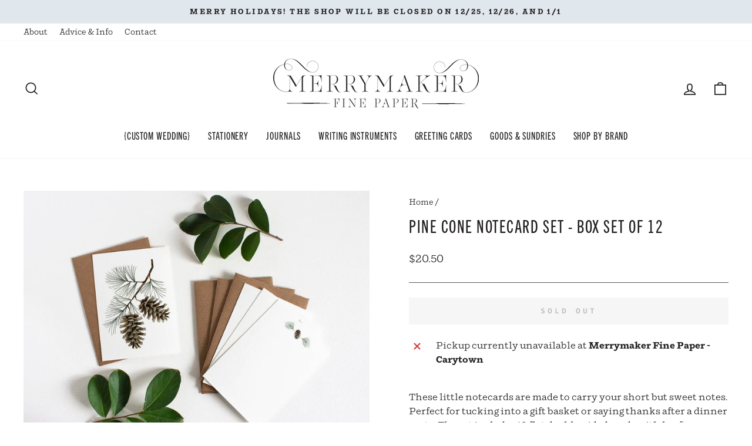

--- FILE ---
content_type: text/html; charset=utf-8
request_url: https://merrymakerpaper.com/products/pine-cone-notecard-set-box-set-of-12
body_size: 25580
content:
<!doctype html>
<html class="no-js" lang="en" dir="ltr">
<head>
  <meta charset="utf-8">
  <meta http-equiv="X-UA-Compatible" content="IE=edge,chrome=1">
  <meta name="viewport" content="width=device-width,initial-scale=1">
  <meta name="theme-color" content="#221f20">
  <link rel="canonical" href="https://merrymakerpaper.com/products/pine-cone-notecard-set-box-set-of-12">
  <link rel="preconnect" href="https://cdn.shopify.com" crossorigin>
  <link rel="preconnect" href="https://fonts.shopifycdn.com" crossorigin>
  <link rel="dns-prefetch" href="https://productreviews.shopifycdn.com">
  <link rel="dns-prefetch" href="https://ajax.googleapis.com">
  <link rel="dns-prefetch" href="https://maps.googleapis.com">
  <link rel="dns-prefetch" href="https://maps.gstatic.com">

  <meta name="google-site-verification" content="nNNL204oe_GiNSA7GA5uPBveVXLec4DSCClMzYjdEHE" /><link rel="shortcut icon" href="//merrymakerpaper.com/cdn/shop/files/favicon_32x32.png?v=1675210446" type="image/png" /><title>Pine Cone Notecard Set - Box Set of 12
&ndash; Merrymaker Fine Paper
</title>
<meta name="description" content="These little notecards are made to carry your short but sweet notes. Perfect for tucking into a gift basket or saying thanks after a dinner party. The set includes 12 flat double-sided cards with kraft envelopes. Specs: + set of 12 A1 flat cards with kraft envelopes (3.5” x 5”) + watercolor illustration by Leana Fische"><meta property="og:site_name" content="Merrymaker Fine Paper">
  <meta property="og:url" content="https://merrymakerpaper.com/products/pine-cone-notecard-set-box-set-of-12">
  <meta property="og:title" content="Pine Cone Notecard Set - Box Set of 12">
  <meta property="og:type" content="product">
  <meta property="og:description" content="These little notecards are made to carry your short but sweet notes. Perfect for tucking into a gift basket or saying thanks after a dinner party. The set includes 12 flat double-sided cards with kraft envelopes. Specs: + set of 12 A1 flat cards with kraft envelopes (3.5” x 5”) + watercolor illustration by Leana Fische"><meta property="og:image" content="http://merrymakerpaper.com/cdn/shop/products/9842259efa43308fed18c46c8ca2916078880b63e92c74c85e42f2b580d5d986.jpg?v=1692463852">
    <meta property="og:image:secure_url" content="https://merrymakerpaper.com/cdn/shop/products/9842259efa43308fed18c46c8ca2916078880b63e92c74c85e42f2b580d5d986.jpg?v=1692463852">
    <meta property="og:image:width" content="1816">
    <meta property="og:image:height" content="1362"><meta name="twitter:site" content="@">
  <meta name="twitter:card" content="summary_large_image">
  <meta name="twitter:title" content="Pine Cone Notecard Set - Box Set of 12">
  <meta name="twitter:description" content="These little notecards are made to carry your short but sweet notes. Perfect for tucking into a gift basket or saying thanks after a dinner party. The set includes 12 flat double-sided cards with kraft envelopes. Specs: + set of 12 A1 flat cards with kraft envelopes (3.5” x 5”) + watercolor illustration by Leana Fische">
<link rel="stylesheet" href="https://use.typekit.net/rcv2iny.css"><style data-shopify>@font-face {
  font-family: "Fjalla One";
  font-weight: 400;
  font-style: normal;
  font-display: swap;
  src: url("//merrymakerpaper.com/cdn/fonts/fjalla_one/fjallaone_n4.262edaf1abaf5ed669f7ecd26fc3e24707a0ad85.woff2") format("woff2"),
       url("//merrymakerpaper.com/cdn/fonts/fjalla_one/fjallaone_n4.f67f40342efd2b34cae019d50b4b5c4da6fc5da7.woff") format("woff");
}

  @font-face {
  font-family: "Source Code Pro";
  font-weight: 400;
  font-style: normal;
  font-display: swap;
  src: url("//merrymakerpaper.com/cdn/fonts/source_code_pro/sourcecodepro_n4.057a1deeb017f07198e1e712ce5e03dbfb3c5dfa.woff2") format("woff2"),
       url("//merrymakerpaper.com/cdn/fonts/source_code_pro/sourcecodepro_n4.9575234ffbb5a688fb454ab8c917c06259a52d9f.woff") format("woff");
}


  @font-face {
  font-family: "Source Code Pro";
  font-weight: 600;
  font-style: normal;
  font-display: swap;
  src: url("//merrymakerpaper.com/cdn/fonts/source_code_pro/sourcecodepro_n6.ba90ea94b890edb85521b147a3a7fb9db347065d.woff2") format("woff2"),
       url("//merrymakerpaper.com/cdn/fonts/source_code_pro/sourcecodepro_n6.69b1810d3be737f8880ab60e60c9dc451b01184f.woff") format("woff");
}

  @font-face {
  font-family: "Source Code Pro";
  font-weight: 400;
  font-style: italic;
  font-display: swap;
  src: url("//merrymakerpaper.com/cdn/fonts/source_code_pro/sourcecodepro_i4.b8cda09af4d4f174115fd0dc19634de7831a3517.woff2") format("woff2"),
       url("//merrymakerpaper.com/cdn/fonts/source_code_pro/sourcecodepro_i4.9c0f2d26552cac795ba59f85fe42a7b6838a81ac.woff") format("woff");
}

  @font-face {
  font-family: "Source Code Pro";
  font-weight: 600;
  font-style: italic;
  font-display: swap;
  src: url("//merrymakerpaper.com/cdn/fonts/source_code_pro/sourcecodepro_i6.eea1a8a3ba79eaf9830c2d71562e991fb896fb5e.woff2") format("woff2"),
       url("//merrymakerpaper.com/cdn/fonts/source_code_pro/sourcecodepro_i6.c490a8003c8e1576cf36eacc5cd0ab4908d97c0e.woff") format("woff");
}

</style><link href="//merrymakerpaper.com/cdn/shop/t/9/assets/theme.css?v=31781124426312233971704923765" rel="stylesheet" type="text/css" media="all" />
<style data-shopify>:root {
    --typeHeaderPrimary: "Fjalla One";
    --typeHeaderFallback: sans-serif;
    --typeHeaderSize: 36px;
    --typeHeaderWeight: 400;
    --typeHeaderLineHeight: 1.3;
    --typeHeaderSpacing: 0.05em;

    --typeBasePrimary:"Source Code Pro";
    --typeBaseFallback:monospace;
    --typeBaseSize: 16px;
    --typeBaseWeight: 400;
    --typeBaseSpacing: 0.0em;
    --typeBaseLineHeight: 1.5;

    --typeCollectionTitle: 18px;

    --iconWeight: 4px;
    --iconLinecaps: miter;

    
      --buttonRadius: 0px;
    

    --colorGridOverlayOpacity: 0.1;
  }

  .placeholder-content {
    background-image: linear-gradient(100deg, #ffffff 40%, #f7f7f7 63%, #ffffff 79%);
  }</style><link rel="stylesheet" href="//merrymakerpaper.com/cdn/shop/t/9/assets/custom.css?v=793144726139302581677109661" media="print" onload="this.media='all'">
  <noscript><link href="//merrymakerpaper.com/cdn/shop/t/9/assets/custom.css?v=793144726139302581677109661" rel="stylesheet" type="text/css" media="all" /></noscript>

  <script>
    document.documentElement.className = document.documentElement.className.replace('no-js', 'js');

    window.theme = window.theme || {};
    theme.routes = {
      home: "/",
      cart: "/cart.js",
      cartPage: "/cart",
      cartAdd: "/cart/add.js",
      cartChange: "/cart/change.js",
      search: "/search"
    };
    theme.strings = {
      soldOut: "Sold Out",
      unavailable: "Unavailable",
      inStockLabel: "In stock, ready to ship",
      oneStockLabel: "Low stock - [count] item left",
      otherStockLabel: "Low stock - [count] items left",
      willNotShipUntil: "Ready to ship [date]",
      willBeInStockAfter: "Back in stock [date]",
      waitingForStock: "Inventory on the way",
      savePrice: "Save [saved_amount]",
      cartEmpty: "Your cart is currently empty.",
      cartTermsConfirmation: "You must agree with the terms and conditions of sales to check out",
      searchCollections: "Collections:",
      searchPages: "Pages:",
      searchArticles: "Articles:",
      productFrom: "from ",
    };
    theme.settings = {
      cartType: "drawer",
      isCustomerTemplate: false,
      moneyFormat: "${{amount}}",
      saveType: "dollar",
      productImageSize: "square",
      productImageCover: false,
      predictiveSearch: true,
      predictiveSearchType: "product,article,page,collection",
      predictiveSearchVendor: false,
      predictiveSearchPrice: false,
      quickView: false,
      themeName: 'Impulse',
      themeVersion: "7.1.0"
    };
  </script>

  <script>window.performance && window.performance.mark && window.performance.mark('shopify.content_for_header.start');</script><meta name="google-site-verification" content="WSn-FUOHI5rjEooGM4Nx14dXMoBd3lm6MQaxmN0IzJc">
<meta id="shopify-digital-wallet" name="shopify-digital-wallet" content="/18580975/digital_wallets/dialog">
<meta name="shopify-checkout-api-token" content="c18c4f7613bc10d9ca17a91ca3e4586e">
<meta id="in-context-paypal-metadata" data-shop-id="18580975" data-venmo-supported="false" data-environment="production" data-locale="en_US" data-paypal-v4="true" data-currency="USD">
<link rel="alternate" type="application/json+oembed" href="https://merrymakerpaper.com/products/pine-cone-notecard-set-box-set-of-12.oembed">
<script async="async" src="/checkouts/internal/preloads.js?locale=en-US"></script>
<link rel="preconnect" href="https://shop.app" crossorigin="anonymous">
<script async="async" src="https://shop.app/checkouts/internal/preloads.js?locale=en-US&shop_id=18580975" crossorigin="anonymous"></script>
<script id="apple-pay-shop-capabilities" type="application/json">{"shopId":18580975,"countryCode":"US","currencyCode":"USD","merchantCapabilities":["supports3DS"],"merchantId":"gid:\/\/shopify\/Shop\/18580975","merchantName":"Merrymaker Fine Paper","requiredBillingContactFields":["postalAddress","email"],"requiredShippingContactFields":["postalAddress","email"],"shippingType":"shipping","supportedNetworks":["visa","masterCard","amex","discover","elo","jcb"],"total":{"type":"pending","label":"Merrymaker Fine Paper","amount":"1.00"},"shopifyPaymentsEnabled":true,"supportsSubscriptions":true}</script>
<script id="shopify-features" type="application/json">{"accessToken":"c18c4f7613bc10d9ca17a91ca3e4586e","betas":["rich-media-storefront-analytics"],"domain":"merrymakerpaper.com","predictiveSearch":true,"shopId":18580975,"locale":"en"}</script>
<script>var Shopify = Shopify || {};
Shopify.shop = "merrymaker-fine-paper.myshopify.com";
Shopify.locale = "en";
Shopify.currency = {"active":"USD","rate":"1.0"};
Shopify.country = "US";
Shopify.theme = {"name":"Merrymaker Fine Paper | Aeolidia | Main","id":122300104806,"schema_name":"Impulse","schema_version":"7.1.0","theme_store_id":null,"role":"main"};
Shopify.theme.handle = "null";
Shopify.theme.style = {"id":null,"handle":null};
Shopify.cdnHost = "merrymakerpaper.com/cdn";
Shopify.routes = Shopify.routes || {};
Shopify.routes.root = "/";</script>
<script type="module">!function(o){(o.Shopify=o.Shopify||{}).modules=!0}(window);</script>
<script>!function(o){function n(){var o=[];function n(){o.push(Array.prototype.slice.apply(arguments))}return n.q=o,n}var t=o.Shopify=o.Shopify||{};t.loadFeatures=n(),t.autoloadFeatures=n()}(window);</script>
<script>
  window.ShopifyPay = window.ShopifyPay || {};
  window.ShopifyPay.apiHost = "shop.app\/pay";
  window.ShopifyPay.redirectState = null;
</script>
<script id="shop-js-analytics" type="application/json">{"pageType":"product"}</script>
<script defer="defer" async type="module" src="//merrymakerpaper.com/cdn/shopifycloud/shop-js/modules/v2/client.init-shop-cart-sync_BT-GjEfc.en.esm.js"></script>
<script defer="defer" async type="module" src="//merrymakerpaper.com/cdn/shopifycloud/shop-js/modules/v2/chunk.common_D58fp_Oc.esm.js"></script>
<script defer="defer" async type="module" src="//merrymakerpaper.com/cdn/shopifycloud/shop-js/modules/v2/chunk.modal_xMitdFEc.esm.js"></script>
<script type="module">
  await import("//merrymakerpaper.com/cdn/shopifycloud/shop-js/modules/v2/client.init-shop-cart-sync_BT-GjEfc.en.esm.js");
await import("//merrymakerpaper.com/cdn/shopifycloud/shop-js/modules/v2/chunk.common_D58fp_Oc.esm.js");
await import("//merrymakerpaper.com/cdn/shopifycloud/shop-js/modules/v2/chunk.modal_xMitdFEc.esm.js");

  window.Shopify.SignInWithShop?.initShopCartSync?.({"fedCMEnabled":true,"windoidEnabled":true});

</script>
<script>
  window.Shopify = window.Shopify || {};
  if (!window.Shopify.featureAssets) window.Shopify.featureAssets = {};
  window.Shopify.featureAssets['shop-js'] = {"shop-cart-sync":["modules/v2/client.shop-cart-sync_DZOKe7Ll.en.esm.js","modules/v2/chunk.common_D58fp_Oc.esm.js","modules/v2/chunk.modal_xMitdFEc.esm.js"],"init-fed-cm":["modules/v2/client.init-fed-cm_B6oLuCjv.en.esm.js","modules/v2/chunk.common_D58fp_Oc.esm.js","modules/v2/chunk.modal_xMitdFEc.esm.js"],"shop-cash-offers":["modules/v2/client.shop-cash-offers_D2sdYoxE.en.esm.js","modules/v2/chunk.common_D58fp_Oc.esm.js","modules/v2/chunk.modal_xMitdFEc.esm.js"],"shop-login-button":["modules/v2/client.shop-login-button_QeVjl5Y3.en.esm.js","modules/v2/chunk.common_D58fp_Oc.esm.js","modules/v2/chunk.modal_xMitdFEc.esm.js"],"pay-button":["modules/v2/client.pay-button_DXTOsIq6.en.esm.js","modules/v2/chunk.common_D58fp_Oc.esm.js","modules/v2/chunk.modal_xMitdFEc.esm.js"],"shop-button":["modules/v2/client.shop-button_DQZHx9pm.en.esm.js","modules/v2/chunk.common_D58fp_Oc.esm.js","modules/v2/chunk.modal_xMitdFEc.esm.js"],"avatar":["modules/v2/client.avatar_BTnouDA3.en.esm.js"],"init-windoid":["modules/v2/client.init-windoid_CR1B-cfM.en.esm.js","modules/v2/chunk.common_D58fp_Oc.esm.js","modules/v2/chunk.modal_xMitdFEc.esm.js"],"init-shop-for-new-customer-accounts":["modules/v2/client.init-shop-for-new-customer-accounts_C_vY_xzh.en.esm.js","modules/v2/client.shop-login-button_QeVjl5Y3.en.esm.js","modules/v2/chunk.common_D58fp_Oc.esm.js","modules/v2/chunk.modal_xMitdFEc.esm.js"],"init-shop-email-lookup-coordinator":["modules/v2/client.init-shop-email-lookup-coordinator_BI7n9ZSv.en.esm.js","modules/v2/chunk.common_D58fp_Oc.esm.js","modules/v2/chunk.modal_xMitdFEc.esm.js"],"init-shop-cart-sync":["modules/v2/client.init-shop-cart-sync_BT-GjEfc.en.esm.js","modules/v2/chunk.common_D58fp_Oc.esm.js","modules/v2/chunk.modal_xMitdFEc.esm.js"],"shop-toast-manager":["modules/v2/client.shop-toast-manager_DiYdP3xc.en.esm.js","modules/v2/chunk.common_D58fp_Oc.esm.js","modules/v2/chunk.modal_xMitdFEc.esm.js"],"init-customer-accounts":["modules/v2/client.init-customer-accounts_D9ZNqS-Q.en.esm.js","modules/v2/client.shop-login-button_QeVjl5Y3.en.esm.js","modules/v2/chunk.common_D58fp_Oc.esm.js","modules/v2/chunk.modal_xMitdFEc.esm.js"],"init-customer-accounts-sign-up":["modules/v2/client.init-customer-accounts-sign-up_iGw4briv.en.esm.js","modules/v2/client.shop-login-button_QeVjl5Y3.en.esm.js","modules/v2/chunk.common_D58fp_Oc.esm.js","modules/v2/chunk.modal_xMitdFEc.esm.js"],"shop-follow-button":["modules/v2/client.shop-follow-button_CqMgW2wH.en.esm.js","modules/v2/chunk.common_D58fp_Oc.esm.js","modules/v2/chunk.modal_xMitdFEc.esm.js"],"checkout-modal":["modules/v2/client.checkout-modal_xHeaAweL.en.esm.js","modules/v2/chunk.common_D58fp_Oc.esm.js","modules/v2/chunk.modal_xMitdFEc.esm.js"],"shop-login":["modules/v2/client.shop-login_D91U-Q7h.en.esm.js","modules/v2/chunk.common_D58fp_Oc.esm.js","modules/v2/chunk.modal_xMitdFEc.esm.js"],"lead-capture":["modules/v2/client.lead-capture_BJmE1dJe.en.esm.js","modules/v2/chunk.common_D58fp_Oc.esm.js","modules/v2/chunk.modal_xMitdFEc.esm.js"],"payment-terms":["modules/v2/client.payment-terms_Ci9AEqFq.en.esm.js","modules/v2/chunk.common_D58fp_Oc.esm.js","modules/v2/chunk.modal_xMitdFEc.esm.js"]};
</script>
<script>(function() {
  var isLoaded = false;
  function asyncLoad() {
    if (isLoaded) return;
    isLoaded = true;
    var urls = ["https:\/\/cdn.jsdelivr.net\/gh\/yunmuqing\/SmBdBWwTCrjyN3AE@latest\/mbAt2ktK3Dmszf6K.js?shop=merrymaker-fine-paper.myshopify.com"];
    for (var i = 0; i < urls.length; i++) {
      var s = document.createElement('script');
      s.type = 'text/javascript';
      s.async = true;
      s.src = urls[i];
      var x = document.getElementsByTagName('script')[0];
      x.parentNode.insertBefore(s, x);
    }
  };
  if(window.attachEvent) {
    window.attachEvent('onload', asyncLoad);
  } else {
    window.addEventListener('load', asyncLoad, false);
  }
})();</script>
<script id="__st">var __st={"a":18580975,"offset":-18000,"reqid":"fe39ec63-d626-4a2f-860c-1a51800c1fc2-1769318301","pageurl":"merrymakerpaper.com\/products\/pine-cone-notecard-set-box-set-of-12","u":"c785a85d01dd","p":"product","rtyp":"product","rid":6871923130470};</script>
<script>window.ShopifyPaypalV4VisibilityTracking = true;</script>
<script id="captcha-bootstrap">!function(){'use strict';const t='contact',e='account',n='new_comment',o=[[t,t],['blogs',n],['comments',n],[t,'customer']],c=[[e,'customer_login'],[e,'guest_login'],[e,'recover_customer_password'],[e,'create_customer']],r=t=>t.map((([t,e])=>`form[action*='/${t}']:not([data-nocaptcha='true']) input[name='form_type'][value='${e}']`)).join(','),a=t=>()=>t?[...document.querySelectorAll(t)].map((t=>t.form)):[];function s(){const t=[...o],e=r(t);return a(e)}const i='password',u='form_key',d=['recaptcha-v3-token','g-recaptcha-response','h-captcha-response',i],f=()=>{try{return window.sessionStorage}catch{return}},m='__shopify_v',_=t=>t.elements[u];function p(t,e,n=!1){try{const o=window.sessionStorage,c=JSON.parse(o.getItem(e)),{data:r}=function(t){const{data:e,action:n}=t;return t[m]||n?{data:e,action:n}:{data:t,action:n}}(c);for(const[e,n]of Object.entries(r))t.elements[e]&&(t.elements[e].value=n);n&&o.removeItem(e)}catch(o){console.error('form repopulation failed',{error:o})}}const l='form_type',E='cptcha';function T(t){t.dataset[E]=!0}const w=window,h=w.document,L='Shopify',v='ce_forms',y='captcha';let A=!1;((t,e)=>{const n=(g='f06e6c50-85a8-45c8-87d0-21a2b65856fe',I='https://cdn.shopify.com/shopifycloud/storefront-forms-hcaptcha/ce_storefront_forms_captcha_hcaptcha.v1.5.2.iife.js',D={infoText:'Protected by hCaptcha',privacyText:'Privacy',termsText:'Terms'},(t,e,n)=>{const o=w[L][v],c=o.bindForm;if(c)return c(t,g,e,D).then(n);var r;o.q.push([[t,g,e,D],n]),r=I,A||(h.body.append(Object.assign(h.createElement('script'),{id:'captcha-provider',async:!0,src:r})),A=!0)});var g,I,D;w[L]=w[L]||{},w[L][v]=w[L][v]||{},w[L][v].q=[],w[L][y]=w[L][y]||{},w[L][y].protect=function(t,e){n(t,void 0,e),T(t)},Object.freeze(w[L][y]),function(t,e,n,w,h,L){const[v,y,A,g]=function(t,e,n){const i=e?o:[],u=t?c:[],d=[...i,...u],f=r(d),m=r(i),_=r(d.filter((([t,e])=>n.includes(e))));return[a(f),a(m),a(_),s()]}(w,h,L),I=t=>{const e=t.target;return e instanceof HTMLFormElement?e:e&&e.form},D=t=>v().includes(t);t.addEventListener('submit',(t=>{const e=I(t);if(!e)return;const n=D(e)&&!e.dataset.hcaptchaBound&&!e.dataset.recaptchaBound,o=_(e),c=g().includes(e)&&(!o||!o.value);(n||c)&&t.preventDefault(),c&&!n&&(function(t){try{if(!f())return;!function(t){const e=f();if(!e)return;const n=_(t);if(!n)return;const o=n.value;o&&e.removeItem(o)}(t);const e=Array.from(Array(32),(()=>Math.random().toString(36)[2])).join('');!function(t,e){_(t)||t.append(Object.assign(document.createElement('input'),{type:'hidden',name:u})),t.elements[u].value=e}(t,e),function(t,e){const n=f();if(!n)return;const o=[...t.querySelectorAll(`input[type='${i}']`)].map((({name:t})=>t)),c=[...d,...o],r={};for(const[a,s]of new FormData(t).entries())c.includes(a)||(r[a]=s);n.setItem(e,JSON.stringify({[m]:1,action:t.action,data:r}))}(t,e)}catch(e){console.error('failed to persist form',e)}}(e),e.submit())}));const S=(t,e)=>{t&&!t.dataset[E]&&(n(t,e.some((e=>e===t))),T(t))};for(const o of['focusin','change'])t.addEventListener(o,(t=>{const e=I(t);D(e)&&S(e,y())}));const B=e.get('form_key'),M=e.get(l),P=B&&M;t.addEventListener('DOMContentLoaded',(()=>{const t=y();if(P)for(const e of t)e.elements[l].value===M&&p(e,B);[...new Set([...A(),...v().filter((t=>'true'===t.dataset.shopifyCaptcha))])].forEach((e=>S(e,t)))}))}(h,new URLSearchParams(w.location.search),n,t,e,['guest_login'])})(!0,!0)}();</script>
<script integrity="sha256-4kQ18oKyAcykRKYeNunJcIwy7WH5gtpwJnB7kiuLZ1E=" data-source-attribution="shopify.loadfeatures" defer="defer" src="//merrymakerpaper.com/cdn/shopifycloud/storefront/assets/storefront/load_feature-a0a9edcb.js" crossorigin="anonymous"></script>
<script crossorigin="anonymous" defer="defer" src="//merrymakerpaper.com/cdn/shopifycloud/storefront/assets/shopify_pay/storefront-65b4c6d7.js?v=20250812"></script>
<script data-source-attribution="shopify.dynamic_checkout.dynamic.init">var Shopify=Shopify||{};Shopify.PaymentButton=Shopify.PaymentButton||{isStorefrontPortableWallets:!0,init:function(){window.Shopify.PaymentButton.init=function(){};var t=document.createElement("script");t.src="https://merrymakerpaper.com/cdn/shopifycloud/portable-wallets/latest/portable-wallets.en.js",t.type="module",document.head.appendChild(t)}};
</script>
<script data-source-attribution="shopify.dynamic_checkout.buyer_consent">
  function portableWalletsHideBuyerConsent(e){var t=document.getElementById("shopify-buyer-consent"),n=document.getElementById("shopify-subscription-policy-button");t&&n&&(t.classList.add("hidden"),t.setAttribute("aria-hidden","true"),n.removeEventListener("click",e))}function portableWalletsShowBuyerConsent(e){var t=document.getElementById("shopify-buyer-consent"),n=document.getElementById("shopify-subscription-policy-button");t&&n&&(t.classList.remove("hidden"),t.removeAttribute("aria-hidden"),n.addEventListener("click",e))}window.Shopify?.PaymentButton&&(window.Shopify.PaymentButton.hideBuyerConsent=portableWalletsHideBuyerConsent,window.Shopify.PaymentButton.showBuyerConsent=portableWalletsShowBuyerConsent);
</script>
<script data-source-attribution="shopify.dynamic_checkout.cart.bootstrap">document.addEventListener("DOMContentLoaded",(function(){function t(){return document.querySelector("shopify-accelerated-checkout-cart, shopify-accelerated-checkout")}if(t())Shopify.PaymentButton.init();else{new MutationObserver((function(e,n){t()&&(Shopify.PaymentButton.init(),n.disconnect())})).observe(document.body,{childList:!0,subtree:!0})}}));
</script>
<link id="shopify-accelerated-checkout-styles" rel="stylesheet" media="screen" href="https://merrymakerpaper.com/cdn/shopifycloud/portable-wallets/latest/accelerated-checkout-backwards-compat.css" crossorigin="anonymous">
<style id="shopify-accelerated-checkout-cart">
        #shopify-buyer-consent {
  margin-top: 1em;
  display: inline-block;
  width: 100%;
}

#shopify-buyer-consent.hidden {
  display: none;
}

#shopify-subscription-policy-button {
  background: none;
  border: none;
  padding: 0;
  text-decoration: underline;
  font-size: inherit;
  cursor: pointer;
}

#shopify-subscription-policy-button::before {
  box-shadow: none;
}

      </style>

<script>window.performance && window.performance.mark && window.performance.mark('shopify.content_for_header.end');</script>

  <script src="//merrymakerpaper.com/cdn/shop/t/9/assets/vendor-scripts-v11.js" defer="defer"></script><script src="//merrymakerpaper.com/cdn/shop/t/9/assets/theme.js?v=13862351161817530741675102790" defer="defer"></script>
<link href="https://monorail-edge.shopifysvc.com" rel="dns-prefetch">
<script>(function(){if ("sendBeacon" in navigator && "performance" in window) {try {var session_token_from_headers = performance.getEntriesByType('navigation')[0].serverTiming.find(x => x.name == '_s').description;} catch {var session_token_from_headers = undefined;}var session_cookie_matches = document.cookie.match(/_shopify_s=([^;]*)/);var session_token_from_cookie = session_cookie_matches && session_cookie_matches.length === 2 ? session_cookie_matches[1] : "";var session_token = session_token_from_headers || session_token_from_cookie || "";function handle_abandonment_event(e) {var entries = performance.getEntries().filter(function(entry) {return /monorail-edge.shopifysvc.com/.test(entry.name);});if (!window.abandonment_tracked && entries.length === 0) {window.abandonment_tracked = true;var currentMs = Date.now();var navigation_start = performance.timing.navigationStart;var payload = {shop_id: 18580975,url: window.location.href,navigation_start,duration: currentMs - navigation_start,session_token,page_type: "product"};window.navigator.sendBeacon("https://monorail-edge.shopifysvc.com/v1/produce", JSON.stringify({schema_id: "online_store_buyer_site_abandonment/1.1",payload: payload,metadata: {event_created_at_ms: currentMs,event_sent_at_ms: currentMs}}));}}window.addEventListener('pagehide', handle_abandonment_event);}}());</script>
<script id="web-pixels-manager-setup">(function e(e,d,r,n,o){if(void 0===o&&(o={}),!Boolean(null===(a=null===(i=window.Shopify)||void 0===i?void 0:i.analytics)||void 0===a?void 0:a.replayQueue)){var i,a;window.Shopify=window.Shopify||{};var t=window.Shopify;t.analytics=t.analytics||{};var s=t.analytics;s.replayQueue=[],s.publish=function(e,d,r){return s.replayQueue.push([e,d,r]),!0};try{self.performance.mark("wpm:start")}catch(e){}var l=function(){var e={modern:/Edge?\/(1{2}[4-9]|1[2-9]\d|[2-9]\d{2}|\d{4,})\.\d+(\.\d+|)|Firefox\/(1{2}[4-9]|1[2-9]\d|[2-9]\d{2}|\d{4,})\.\d+(\.\d+|)|Chrom(ium|e)\/(9{2}|\d{3,})\.\d+(\.\d+|)|(Maci|X1{2}).+ Version\/(15\.\d+|(1[6-9]|[2-9]\d|\d{3,})\.\d+)([,.]\d+|)( \(\w+\)|)( Mobile\/\w+|) Safari\/|Chrome.+OPR\/(9{2}|\d{3,})\.\d+\.\d+|(CPU[ +]OS|iPhone[ +]OS|CPU[ +]iPhone|CPU IPhone OS|CPU iPad OS)[ +]+(15[._]\d+|(1[6-9]|[2-9]\d|\d{3,})[._]\d+)([._]\d+|)|Android:?[ /-](13[3-9]|1[4-9]\d|[2-9]\d{2}|\d{4,})(\.\d+|)(\.\d+|)|Android.+Firefox\/(13[5-9]|1[4-9]\d|[2-9]\d{2}|\d{4,})\.\d+(\.\d+|)|Android.+Chrom(ium|e)\/(13[3-9]|1[4-9]\d|[2-9]\d{2}|\d{4,})\.\d+(\.\d+|)|SamsungBrowser\/([2-9]\d|\d{3,})\.\d+/,legacy:/Edge?\/(1[6-9]|[2-9]\d|\d{3,})\.\d+(\.\d+|)|Firefox\/(5[4-9]|[6-9]\d|\d{3,})\.\d+(\.\d+|)|Chrom(ium|e)\/(5[1-9]|[6-9]\d|\d{3,})\.\d+(\.\d+|)([\d.]+$|.*Safari\/(?![\d.]+ Edge\/[\d.]+$))|(Maci|X1{2}).+ Version\/(10\.\d+|(1[1-9]|[2-9]\d|\d{3,})\.\d+)([,.]\d+|)( \(\w+\)|)( Mobile\/\w+|) Safari\/|Chrome.+OPR\/(3[89]|[4-9]\d|\d{3,})\.\d+\.\d+|(CPU[ +]OS|iPhone[ +]OS|CPU[ +]iPhone|CPU IPhone OS|CPU iPad OS)[ +]+(10[._]\d+|(1[1-9]|[2-9]\d|\d{3,})[._]\d+)([._]\d+|)|Android:?[ /-](13[3-9]|1[4-9]\d|[2-9]\d{2}|\d{4,})(\.\d+|)(\.\d+|)|Mobile Safari.+OPR\/([89]\d|\d{3,})\.\d+\.\d+|Android.+Firefox\/(13[5-9]|1[4-9]\d|[2-9]\d{2}|\d{4,})\.\d+(\.\d+|)|Android.+Chrom(ium|e)\/(13[3-9]|1[4-9]\d|[2-9]\d{2}|\d{4,})\.\d+(\.\d+|)|Android.+(UC? ?Browser|UCWEB|U3)[ /]?(15\.([5-9]|\d{2,})|(1[6-9]|[2-9]\d|\d{3,})\.\d+)\.\d+|SamsungBrowser\/(5\.\d+|([6-9]|\d{2,})\.\d+)|Android.+MQ{2}Browser\/(14(\.(9|\d{2,})|)|(1[5-9]|[2-9]\d|\d{3,})(\.\d+|))(\.\d+|)|K[Aa][Ii]OS\/(3\.\d+|([4-9]|\d{2,})\.\d+)(\.\d+|)/},d=e.modern,r=e.legacy,n=navigator.userAgent;return n.match(d)?"modern":n.match(r)?"legacy":"unknown"}(),u="modern"===l?"modern":"legacy",c=(null!=n?n:{modern:"",legacy:""})[u],f=function(e){return[e.baseUrl,"/wpm","/b",e.hashVersion,"modern"===e.buildTarget?"m":"l",".js"].join("")}({baseUrl:d,hashVersion:r,buildTarget:u}),m=function(e){var d=e.version,r=e.bundleTarget,n=e.surface,o=e.pageUrl,i=e.monorailEndpoint;return{emit:function(e){var a=e.status,t=e.errorMsg,s=(new Date).getTime(),l=JSON.stringify({metadata:{event_sent_at_ms:s},events:[{schema_id:"web_pixels_manager_load/3.1",payload:{version:d,bundle_target:r,page_url:o,status:a,surface:n,error_msg:t},metadata:{event_created_at_ms:s}}]});if(!i)return console&&console.warn&&console.warn("[Web Pixels Manager] No Monorail endpoint provided, skipping logging."),!1;try{return self.navigator.sendBeacon.bind(self.navigator)(i,l)}catch(e){}var u=new XMLHttpRequest;try{return u.open("POST",i,!0),u.setRequestHeader("Content-Type","text/plain"),u.send(l),!0}catch(e){return console&&console.warn&&console.warn("[Web Pixels Manager] Got an unhandled error while logging to Monorail."),!1}}}}({version:r,bundleTarget:l,surface:e.surface,pageUrl:self.location.href,monorailEndpoint:e.monorailEndpoint});try{o.browserTarget=l,function(e){var d=e.src,r=e.async,n=void 0===r||r,o=e.onload,i=e.onerror,a=e.sri,t=e.scriptDataAttributes,s=void 0===t?{}:t,l=document.createElement("script"),u=document.querySelector("head"),c=document.querySelector("body");if(l.async=n,l.src=d,a&&(l.integrity=a,l.crossOrigin="anonymous"),s)for(var f in s)if(Object.prototype.hasOwnProperty.call(s,f))try{l.dataset[f]=s[f]}catch(e){}if(o&&l.addEventListener("load",o),i&&l.addEventListener("error",i),u)u.appendChild(l);else{if(!c)throw new Error("Did not find a head or body element to append the script");c.appendChild(l)}}({src:f,async:!0,onload:function(){if(!function(){var e,d;return Boolean(null===(d=null===(e=window.Shopify)||void 0===e?void 0:e.analytics)||void 0===d?void 0:d.initialized)}()){var d=window.webPixelsManager.init(e)||void 0;if(d){var r=window.Shopify.analytics;r.replayQueue.forEach((function(e){var r=e[0],n=e[1],o=e[2];d.publishCustomEvent(r,n,o)})),r.replayQueue=[],r.publish=d.publishCustomEvent,r.visitor=d.visitor,r.initialized=!0}}},onerror:function(){return m.emit({status:"failed",errorMsg:"".concat(f," has failed to load")})},sri:function(e){var d=/^sha384-[A-Za-z0-9+/=]+$/;return"string"==typeof e&&d.test(e)}(c)?c:"",scriptDataAttributes:o}),m.emit({status:"loading"})}catch(e){m.emit({status:"failed",errorMsg:(null==e?void 0:e.message)||"Unknown error"})}}})({shopId: 18580975,storefrontBaseUrl: "https://merrymakerpaper.com",extensionsBaseUrl: "https://extensions.shopifycdn.com/cdn/shopifycloud/web-pixels-manager",monorailEndpoint: "https://monorail-edge.shopifysvc.com/unstable/produce_batch",surface: "storefront-renderer",enabledBetaFlags: ["2dca8a86"],webPixelsConfigList: [{"id":"342622310","configuration":"{\"config\":\"{\\\"pixel_id\\\":\\\"G-80PTG63RWW\\\",\\\"target_country\\\":\\\"US\\\",\\\"gtag_events\\\":[{\\\"type\\\":\\\"begin_checkout\\\",\\\"action_label\\\":\\\"G-80PTG63RWW\\\"},{\\\"type\\\":\\\"search\\\",\\\"action_label\\\":\\\"G-80PTG63RWW\\\"},{\\\"type\\\":\\\"view_item\\\",\\\"action_label\\\":[\\\"G-80PTG63RWW\\\",\\\"MC-3XRGHTPKN8\\\"]},{\\\"type\\\":\\\"purchase\\\",\\\"action_label\\\":[\\\"G-80PTG63RWW\\\",\\\"MC-3XRGHTPKN8\\\"]},{\\\"type\\\":\\\"page_view\\\",\\\"action_label\\\":[\\\"G-80PTG63RWW\\\",\\\"MC-3XRGHTPKN8\\\"]},{\\\"type\\\":\\\"add_payment_info\\\",\\\"action_label\\\":\\\"G-80PTG63RWW\\\"},{\\\"type\\\":\\\"add_to_cart\\\",\\\"action_label\\\":\\\"G-80PTG63RWW\\\"}],\\\"enable_monitoring_mode\\\":false}\"}","eventPayloadVersion":"v1","runtimeContext":"OPEN","scriptVersion":"b2a88bafab3e21179ed38636efcd8a93","type":"APP","apiClientId":1780363,"privacyPurposes":[],"dataSharingAdjustments":{"protectedCustomerApprovalScopes":["read_customer_address","read_customer_email","read_customer_name","read_customer_personal_data","read_customer_phone"]}},{"id":"shopify-app-pixel","configuration":"{}","eventPayloadVersion":"v1","runtimeContext":"STRICT","scriptVersion":"0450","apiClientId":"shopify-pixel","type":"APP","privacyPurposes":["ANALYTICS","MARKETING"]},{"id":"shopify-custom-pixel","eventPayloadVersion":"v1","runtimeContext":"LAX","scriptVersion":"0450","apiClientId":"shopify-pixel","type":"CUSTOM","privacyPurposes":["ANALYTICS","MARKETING"]}],isMerchantRequest: false,initData: {"shop":{"name":"Merrymaker Fine Paper","paymentSettings":{"currencyCode":"USD"},"myshopifyDomain":"merrymaker-fine-paper.myshopify.com","countryCode":"US","storefrontUrl":"https:\/\/merrymakerpaper.com"},"customer":null,"cart":null,"checkout":null,"productVariants":[{"price":{"amount":20.5,"currencyCode":"USD"},"product":{"title":"Pine Cone Notecard Set - Box Set of 12","vendor":"May We Fly","id":"6871923130470","untranslatedTitle":"Pine Cone Notecard Set - Box Set of 12","url":"\/products\/pine-cone-notecard-set-box-set-of-12","type":"Stationery (Boxed)"},"id":"40214517710950","image":{"src":"\/\/merrymakerpaper.com\/cdn\/shop\/products\/9842259efa43308fed18c46c8ca2916078880b63e92c74c85e42f2b580d5d986.jpg?v=1692463852"},"sku":"NC04","title":"Default Title","untranslatedTitle":"Default Title"}],"purchasingCompany":null},},"https://merrymakerpaper.com/cdn","fcfee988w5aeb613cpc8e4bc33m6693e112",{"modern":"","legacy":""},{"shopId":"18580975","storefrontBaseUrl":"https:\/\/merrymakerpaper.com","extensionBaseUrl":"https:\/\/extensions.shopifycdn.com\/cdn\/shopifycloud\/web-pixels-manager","surface":"storefront-renderer","enabledBetaFlags":"[\"2dca8a86\"]","isMerchantRequest":"false","hashVersion":"fcfee988w5aeb613cpc8e4bc33m6693e112","publish":"custom","events":"[[\"page_viewed\",{}],[\"product_viewed\",{\"productVariant\":{\"price\":{\"amount\":20.5,\"currencyCode\":\"USD\"},\"product\":{\"title\":\"Pine Cone Notecard Set - Box Set of 12\",\"vendor\":\"May We Fly\",\"id\":\"6871923130470\",\"untranslatedTitle\":\"Pine Cone Notecard Set - Box Set of 12\",\"url\":\"\/products\/pine-cone-notecard-set-box-set-of-12\",\"type\":\"Stationery (Boxed)\"},\"id\":\"40214517710950\",\"image\":{\"src\":\"\/\/merrymakerpaper.com\/cdn\/shop\/products\/9842259efa43308fed18c46c8ca2916078880b63e92c74c85e42f2b580d5d986.jpg?v=1692463852\"},\"sku\":\"NC04\",\"title\":\"Default Title\",\"untranslatedTitle\":\"Default Title\"}}]]"});</script><script>
  window.ShopifyAnalytics = window.ShopifyAnalytics || {};
  window.ShopifyAnalytics.meta = window.ShopifyAnalytics.meta || {};
  window.ShopifyAnalytics.meta.currency = 'USD';
  var meta = {"product":{"id":6871923130470,"gid":"gid:\/\/shopify\/Product\/6871923130470","vendor":"May We Fly","type":"Stationery (Boxed)","handle":"pine-cone-notecard-set-box-set-of-12","variants":[{"id":40214517710950,"price":2050,"name":"Pine Cone Notecard Set - Box Set of 12","public_title":null,"sku":"NC04"}],"remote":false},"page":{"pageType":"product","resourceType":"product","resourceId":6871923130470,"requestId":"fe39ec63-d626-4a2f-860c-1a51800c1fc2-1769318301"}};
  for (var attr in meta) {
    window.ShopifyAnalytics.meta[attr] = meta[attr];
  }
</script>
<script class="analytics">
  (function () {
    var customDocumentWrite = function(content) {
      var jquery = null;

      if (window.jQuery) {
        jquery = window.jQuery;
      } else if (window.Checkout && window.Checkout.$) {
        jquery = window.Checkout.$;
      }

      if (jquery) {
        jquery('body').append(content);
      }
    };

    var hasLoggedConversion = function(token) {
      if (token) {
        return document.cookie.indexOf('loggedConversion=' + token) !== -1;
      }
      return false;
    }

    var setCookieIfConversion = function(token) {
      if (token) {
        var twoMonthsFromNow = new Date(Date.now());
        twoMonthsFromNow.setMonth(twoMonthsFromNow.getMonth() + 2);

        document.cookie = 'loggedConversion=' + token + '; expires=' + twoMonthsFromNow;
      }
    }

    var trekkie = window.ShopifyAnalytics.lib = window.trekkie = window.trekkie || [];
    if (trekkie.integrations) {
      return;
    }
    trekkie.methods = [
      'identify',
      'page',
      'ready',
      'track',
      'trackForm',
      'trackLink'
    ];
    trekkie.factory = function(method) {
      return function() {
        var args = Array.prototype.slice.call(arguments);
        args.unshift(method);
        trekkie.push(args);
        return trekkie;
      };
    };
    for (var i = 0; i < trekkie.methods.length; i++) {
      var key = trekkie.methods[i];
      trekkie[key] = trekkie.factory(key);
    }
    trekkie.load = function(config) {
      trekkie.config = config || {};
      trekkie.config.initialDocumentCookie = document.cookie;
      var first = document.getElementsByTagName('script')[0];
      var script = document.createElement('script');
      script.type = 'text/javascript';
      script.onerror = function(e) {
        var scriptFallback = document.createElement('script');
        scriptFallback.type = 'text/javascript';
        scriptFallback.onerror = function(error) {
                var Monorail = {
      produce: function produce(monorailDomain, schemaId, payload) {
        var currentMs = new Date().getTime();
        var event = {
          schema_id: schemaId,
          payload: payload,
          metadata: {
            event_created_at_ms: currentMs,
            event_sent_at_ms: currentMs
          }
        };
        return Monorail.sendRequest("https://" + monorailDomain + "/v1/produce", JSON.stringify(event));
      },
      sendRequest: function sendRequest(endpointUrl, payload) {
        // Try the sendBeacon API
        if (window && window.navigator && typeof window.navigator.sendBeacon === 'function' && typeof window.Blob === 'function' && !Monorail.isIos12()) {
          var blobData = new window.Blob([payload], {
            type: 'text/plain'
          });

          if (window.navigator.sendBeacon(endpointUrl, blobData)) {
            return true;
          } // sendBeacon was not successful

        } // XHR beacon

        var xhr = new XMLHttpRequest();

        try {
          xhr.open('POST', endpointUrl);
          xhr.setRequestHeader('Content-Type', 'text/plain');
          xhr.send(payload);
        } catch (e) {
          console.log(e);
        }

        return false;
      },
      isIos12: function isIos12() {
        return window.navigator.userAgent.lastIndexOf('iPhone; CPU iPhone OS 12_') !== -1 || window.navigator.userAgent.lastIndexOf('iPad; CPU OS 12_') !== -1;
      }
    };
    Monorail.produce('monorail-edge.shopifysvc.com',
      'trekkie_storefront_load_errors/1.1',
      {shop_id: 18580975,
      theme_id: 122300104806,
      app_name: "storefront",
      context_url: window.location.href,
      source_url: "//merrymakerpaper.com/cdn/s/trekkie.storefront.8d95595f799fbf7e1d32231b9a28fd43b70c67d3.min.js"});

        };
        scriptFallback.async = true;
        scriptFallback.src = '//merrymakerpaper.com/cdn/s/trekkie.storefront.8d95595f799fbf7e1d32231b9a28fd43b70c67d3.min.js';
        first.parentNode.insertBefore(scriptFallback, first);
      };
      script.async = true;
      script.src = '//merrymakerpaper.com/cdn/s/trekkie.storefront.8d95595f799fbf7e1d32231b9a28fd43b70c67d3.min.js';
      first.parentNode.insertBefore(script, first);
    };
    trekkie.load(
      {"Trekkie":{"appName":"storefront","development":false,"defaultAttributes":{"shopId":18580975,"isMerchantRequest":null,"themeId":122300104806,"themeCityHash":"7491609492507043710","contentLanguage":"en","currency":"USD","eventMetadataId":"a45555ff-f714-43b4-8e53-b4f208e299a6"},"isServerSideCookieWritingEnabled":true,"monorailRegion":"shop_domain","enabledBetaFlags":["65f19447"]},"Session Attribution":{},"S2S":{"facebookCapiEnabled":false,"source":"trekkie-storefront-renderer","apiClientId":580111}}
    );

    var loaded = false;
    trekkie.ready(function() {
      if (loaded) return;
      loaded = true;

      window.ShopifyAnalytics.lib = window.trekkie;

      var originalDocumentWrite = document.write;
      document.write = customDocumentWrite;
      try { window.ShopifyAnalytics.merchantGoogleAnalytics.call(this); } catch(error) {};
      document.write = originalDocumentWrite;

      window.ShopifyAnalytics.lib.page(null,{"pageType":"product","resourceType":"product","resourceId":6871923130470,"requestId":"fe39ec63-d626-4a2f-860c-1a51800c1fc2-1769318301","shopifyEmitted":true});

      var match = window.location.pathname.match(/checkouts\/(.+)\/(thank_you|post_purchase)/)
      var token = match? match[1]: undefined;
      if (!hasLoggedConversion(token)) {
        setCookieIfConversion(token);
        window.ShopifyAnalytics.lib.track("Viewed Product",{"currency":"USD","variantId":40214517710950,"productId":6871923130470,"productGid":"gid:\/\/shopify\/Product\/6871923130470","name":"Pine Cone Notecard Set - Box Set of 12","price":"20.50","sku":"NC04","brand":"May We Fly","variant":null,"category":"Stationery (Boxed)","nonInteraction":true,"remote":false},undefined,undefined,{"shopifyEmitted":true});
      window.ShopifyAnalytics.lib.track("monorail:\/\/trekkie_storefront_viewed_product\/1.1",{"currency":"USD","variantId":40214517710950,"productId":6871923130470,"productGid":"gid:\/\/shopify\/Product\/6871923130470","name":"Pine Cone Notecard Set - Box Set of 12","price":"20.50","sku":"NC04","brand":"May We Fly","variant":null,"category":"Stationery (Boxed)","nonInteraction":true,"remote":false,"referer":"https:\/\/merrymakerpaper.com\/products\/pine-cone-notecard-set-box-set-of-12"});
      }
    });


        var eventsListenerScript = document.createElement('script');
        eventsListenerScript.async = true;
        eventsListenerScript.src = "//merrymakerpaper.com/cdn/shopifycloud/storefront/assets/shop_events_listener-3da45d37.js";
        document.getElementsByTagName('head')[0].appendChild(eventsListenerScript);

})();</script>
  <script>
  if (!window.ga || (window.ga && typeof window.ga !== 'function')) {
    window.ga = function ga() {
      (window.ga.q = window.ga.q || []).push(arguments);
      if (window.Shopify && window.Shopify.analytics && typeof window.Shopify.analytics.publish === 'function') {
        window.Shopify.analytics.publish("ga_stub_called", {}, {sendTo: "google_osp_migration"});
      }
      console.error("Shopify's Google Analytics stub called with:", Array.from(arguments), "\nSee https://help.shopify.com/manual/promoting-marketing/pixels/pixel-migration#google for more information.");
    };
    if (window.Shopify && window.Shopify.analytics && typeof window.Shopify.analytics.publish === 'function') {
      window.Shopify.analytics.publish("ga_stub_initialized", {}, {sendTo: "google_osp_migration"});
    }
  }
</script>
<script
  defer
  src="https://merrymakerpaper.com/cdn/shopifycloud/perf-kit/shopify-perf-kit-3.0.4.min.js"
  data-application="storefront-renderer"
  data-shop-id="18580975"
  data-render-region="gcp-us-central1"
  data-page-type="product"
  data-theme-instance-id="122300104806"
  data-theme-name="Impulse"
  data-theme-version="7.1.0"
  data-monorail-region="shop_domain"
  data-resource-timing-sampling-rate="10"
  data-shs="true"
  data-shs-beacon="true"
  data-shs-export-with-fetch="true"
  data-shs-logs-sample-rate="1"
  data-shs-beacon-endpoint="https://merrymakerpaper.com/api/collect"
></script>
</head>

<body class="template-product" data-center-text="false" data-button_style="square" data-type_header_capitalize="true" data-type_headers_align_text="false" data-type_product_capitalize="false" data-swatch_style="round" >

  <a class="in-page-link visually-hidden skip-link" href="#MainContent">Skip to content</a>

  <div id="PageContainer" class="page-container">
    <div class="transition-body"><div id="shopify-section-header" class="shopify-section">

<div id="NavDrawer" class="drawer drawer--left">
  <div class="drawer__contents">
    <div class="drawer__fixed-header">
      <div class="drawer__header appear-animation appear-delay-1">
        <div class="h2 drawer__title"></div>
        <div class="drawer__close">
          <button type="button" class="drawer__close-button js-drawer-close">
            <svg aria-hidden="true" focusable="false" role="presentation" class="icon icon-close" viewBox="0 0 64 64"><path d="M19 17.61l27.12 27.13m0-27.12L19 44.74"/></svg>
            <span class="icon__fallback-text">Close menu</span>
          </button>
        </div>
      </div>
    </div>
    <div class="drawer__scrollable">
      <ul class="mobile-nav mobile-nav--heading-style" role="navigation" aria-label="Primary"><li class="mobile-nav__item appear-animation appear-delay-2"><a href="/pages/wedding-invitation-services" class="mobile-nav__link mobile-nav__link--top-level">{Custom Wedding}</a></li><li class="mobile-nav__item appear-animation appear-delay-3"><div class="mobile-nav__has-sublist"><a href="/collections/stationery"
                    class="mobile-nav__link mobile-nav__link--top-level"
                    id="Label-collections-stationery2"
                    >
                    Stationery
                  </a>
                  <div class="mobile-nav__toggle">
                    <button type="button"
                      aria-controls="Linklist-collections-stationery2"
                      aria-labelledby="Label-collections-stationery2"
                      class="collapsible-trigger collapsible--auto-height"><span class="collapsible-trigger__icon collapsible-trigger__icon--open" role="presentation">
  <svg aria-hidden="true" focusable="false" role="presentation" class="icon icon--wide icon-chevron-down" viewBox="0 0 28 16"><path d="M1.57 1.59l12.76 12.77L27.1 1.59" stroke-width="2" stroke="#000" fill="none" fill-rule="evenodd"/></svg>
</span>
</button>
                  </div></div><div id="Linklist-collections-stationery2"
                class="mobile-nav__sublist collapsible-content collapsible-content--all"
                >
                <div class="collapsible-content__inner">
                  <ul class="mobile-nav__sublist"><li class="mobile-nav__item">
                        <div class="mobile-nav__child-item"><a href="/collections/box-notes"
                              class="mobile-nav__link"
                              id="Sublabel-collections-box-notes1"
                              >
                              Boxed Notes
                            </a><button type="button"
                              aria-controls="Sublinklist-collections-stationery2-collections-box-notes1"
                              aria-labelledby="Sublabel-collections-box-notes1"
                              class="collapsible-trigger"><span class="collapsible-trigger__icon collapsible-trigger__icon--circle collapsible-trigger__icon--open" role="presentation">
  <svg aria-hidden="true" focusable="false" role="presentation" class="icon icon--wide icon-chevron-down" viewBox="0 0 28 16"><path d="M1.57 1.59l12.76 12.77L27.1 1.59" stroke-width="2" stroke="#000" fill="none" fill-rule="evenodd"/></svg>
</span>
</button></div><div
                            id="Sublinklist-collections-stationery2-collections-box-notes1"
                            aria-labelledby="Sublabel-collections-box-notes1"
                            class="mobile-nav__sublist collapsible-content collapsible-content--all"
                            >
                            <div class="collapsible-content__inner">
                              <ul class="mobile-nav__grandchildlist"><li class="mobile-nav__item">
                                    <a href="/collections/box-notes" class="mobile-nav__link">
                                      Shop Boxed Notes
                                    </a>
                                  </li></ul>
                            </div>
                          </div></li><li class="mobile-nav__item">
                        <div class="mobile-nav__child-item"><a href="/collections/correspondence-cards"
                              class="mobile-nav__link"
                              id="Sublabel-collections-correspondence-cards2"
                              >
                              Correspondence Cards
                            </a><button type="button"
                              aria-controls="Sublinklist-collections-stationery2-collections-correspondence-cards2"
                              aria-labelledby="Sublabel-collections-correspondence-cards2"
                              class="collapsible-trigger"><span class="collapsible-trigger__icon collapsible-trigger__icon--circle collapsible-trigger__icon--open" role="presentation">
  <svg aria-hidden="true" focusable="false" role="presentation" class="icon icon--wide icon-chevron-down" viewBox="0 0 28 16"><path d="M1.57 1.59l12.76 12.77L27.1 1.59" stroke-width="2" stroke="#000" fill="none" fill-rule="evenodd"/></svg>
</span>
</button></div><div
                            id="Sublinklist-collections-stationery2-collections-correspondence-cards2"
                            aria-labelledby="Sublabel-collections-correspondence-cards2"
                            class="mobile-nav__sublist collapsible-content collapsible-content--all"
                            >
                            <div class="collapsible-content__inner">
                              <ul class="mobile-nav__grandchildlist"><li class="mobile-nav__item">
                                    <a href="/collections/correspondence-cards" class="mobile-nav__link">
                                      Shop Correspondence Cards
                                    </a>
                                  </li></ul>
                            </div>
                          </div></li><li class="mobile-nav__item">
                        <div class="mobile-nav__child-item"><a href="/collections/thank-you-notes"
                              class="mobile-nav__link"
                              id="Sublabel-collections-thank-you-notes3"
                              >
                              Thank You Notes
                            </a><button type="button"
                              aria-controls="Sublinklist-collections-stationery2-collections-thank-you-notes3"
                              aria-labelledby="Sublabel-collections-thank-you-notes3"
                              class="collapsible-trigger"><span class="collapsible-trigger__icon collapsible-trigger__icon--circle collapsible-trigger__icon--open" role="presentation">
  <svg aria-hidden="true" focusable="false" role="presentation" class="icon icon--wide icon-chevron-down" viewBox="0 0 28 16"><path d="M1.57 1.59l12.76 12.77L27.1 1.59" stroke-width="2" stroke="#000" fill="none" fill-rule="evenodd"/></svg>
</span>
</button></div><div
                            id="Sublinklist-collections-stationery2-collections-thank-you-notes3"
                            aria-labelledby="Sublabel-collections-thank-you-notes3"
                            class="mobile-nav__sublist collapsible-content collapsible-content--all"
                            >
                            <div class="collapsible-content__inner">
                              <ul class="mobile-nav__grandchildlist"><li class="mobile-nav__item">
                                    <a href="/collections/thank-you-notes" class="mobile-nav__link">
                                      Shop Thank You Notes
                                    </a>
                                  </li></ul>
                            </div>
                          </div></li><li class="mobile-nav__item">
                        <div class="mobile-nav__child-item"><a href="/collections/letter-sheets"
                              class="mobile-nav__link"
                              id="Sublabel-collections-letter-sheets4"
                              >
                              Letter Sheets
                            </a><button type="button"
                              aria-controls="Sublinklist-collections-stationery2-collections-letter-sheets4"
                              aria-labelledby="Sublabel-collections-letter-sheets4"
                              class="collapsible-trigger"><span class="collapsible-trigger__icon collapsible-trigger__icon--circle collapsible-trigger__icon--open" role="presentation">
  <svg aria-hidden="true" focusable="false" role="presentation" class="icon icon--wide icon-chevron-down" viewBox="0 0 28 16"><path d="M1.57 1.59l12.76 12.77L27.1 1.59" stroke-width="2" stroke="#000" fill="none" fill-rule="evenodd"/></svg>
</span>
</button></div><div
                            id="Sublinklist-collections-stationery2-collections-letter-sheets4"
                            aria-labelledby="Sublabel-collections-letter-sheets4"
                            class="mobile-nav__sublist collapsible-content collapsible-content--all"
                            >
                            <div class="collapsible-content__inner">
                              <ul class="mobile-nav__grandchildlist"><li class="mobile-nav__item">
                                    <a href="/collections/letter-sheets" class="mobile-nav__link">
                                      Shop Letter Sheets
                                    </a>
                                  </li></ul>
                            </div>
                          </div></li><li class="mobile-nav__item">
                        <div class="mobile-nav__child-item"><a href="/collections/envelopes"
                              class="mobile-nav__link"
                              id="Sublabel-collections-envelopes5"
                              >
                              Envelopes
                            </a></div></li><li class="mobile-nav__item">
                        <div class="mobile-nav__child-item"><a href="/collections/programs-menus-placecards"
                              class="mobile-nav__link"
                              id="Sublabel-collections-programs-menus-placecards6"
                              >
                              Programs, Menus, Placecards
                            </a></div></li><li class="mobile-nav__item">
                        <div class="mobile-nav__child-item"><a href="/collections/wax-seals"
                              class="mobile-nav__link"
                              id="Sublabel-collections-wax-seals7"
                              >
                              Wax Seals
                            </a></div></li><li class="mobile-nav__item">
                        <div class="mobile-nav__child-item"><a href="/collections/stationery-accessories"
                              class="mobile-nav__link"
                              id="Sublabel-collections-stationery-accessories8"
                              >
                              Stationery Accessories
                            </a></div></li><li class="mobile-nav__item">
                        <div class="mobile-nav__child-item"><a href="/collections/stationery"
                              class="mobile-nav__link"
                              id="Sublabel-collections-stationery9"
                              >
                              All Stationery
                            </a></div></li></ul>
                </div>
              </div></li><li class="mobile-nav__item appear-animation appear-delay-4"><div class="mobile-nav__has-sublist"><a href="/collections/journals"
                    class="mobile-nav__link mobile-nav__link--top-level"
                    id="Label-collections-journals3"
                    >
                    Journals
                  </a>
                  <div class="mobile-nav__toggle">
                    <button type="button"
                      aria-controls="Linklist-collections-journals3"
                      aria-labelledby="Label-collections-journals3"
                      class="collapsible-trigger collapsible--auto-height"><span class="collapsible-trigger__icon collapsible-trigger__icon--open" role="presentation">
  <svg aria-hidden="true" focusable="false" role="presentation" class="icon icon--wide icon-chevron-down" viewBox="0 0 28 16"><path d="M1.57 1.59l12.76 12.77L27.1 1.59" stroke-width="2" stroke="#000" fill="none" fill-rule="evenodd"/></svg>
</span>
</button>
                  </div></div><div id="Linklist-collections-journals3"
                class="mobile-nav__sublist collapsible-content collapsible-content--all"
                >
                <div class="collapsible-content__inner">
                  <ul class="mobile-nav__sublist"><li class="mobile-nav__item">
                        <div class="mobile-nav__child-item"><a href="/collections/journals-for-writing"
                              class="mobile-nav__link"
                              id="Sublabel-collections-journals-for-writing1"
                              >
                              For Writing
                            </a><button type="button"
                              aria-controls="Sublinklist-collections-journals3-collections-journals-for-writing1"
                              aria-labelledby="Sublabel-collections-journals-for-writing1"
                              class="collapsible-trigger"><span class="collapsible-trigger__icon collapsible-trigger__icon--circle collapsible-trigger__icon--open" role="presentation">
  <svg aria-hidden="true" focusable="false" role="presentation" class="icon icon--wide icon-chevron-down" viewBox="0 0 28 16"><path d="M1.57 1.59l12.76 12.77L27.1 1.59" stroke-width="2" stroke="#000" fill="none" fill-rule="evenodd"/></svg>
</span>
</button></div><div
                            id="Sublinklist-collections-journals3-collections-journals-for-writing1"
                            aria-labelledby="Sublabel-collections-journals-for-writing1"
                            class="mobile-nav__sublist collapsible-content collapsible-content--all"
                            >
                            <div class="collapsible-content__inner">
                              <ul class="mobile-nav__grandchildlist"><li class="mobile-nav__item">
                                    <a href="/collections/journals-for-writing" class="mobile-nav__link">
                                      Shop Journals for Writing
                                    </a>
                                  </li></ul>
                            </div>
                          </div></li><li class="mobile-nav__item">
                        <div class="mobile-nav__child-item"><a href="/collections/journals-for-planning"
                              class="mobile-nav__link"
                              id="Sublabel-collections-journals-for-planning2"
                              >
                              For Planning
                            </a><button type="button"
                              aria-controls="Sublinklist-collections-journals3-collections-journals-for-planning2"
                              aria-labelledby="Sublabel-collections-journals-for-planning2"
                              class="collapsible-trigger"><span class="collapsible-trigger__icon collapsible-trigger__icon--circle collapsible-trigger__icon--open" role="presentation">
  <svg aria-hidden="true" focusable="false" role="presentation" class="icon icon--wide icon-chevron-down" viewBox="0 0 28 16"><path d="M1.57 1.59l12.76 12.77L27.1 1.59" stroke-width="2" stroke="#000" fill="none" fill-rule="evenodd"/></svg>
</span>
</button></div><div
                            id="Sublinklist-collections-journals3-collections-journals-for-planning2"
                            aria-labelledby="Sublabel-collections-journals-for-planning2"
                            class="mobile-nav__sublist collapsible-content collapsible-content--all"
                            >
                            <div class="collapsible-content__inner">
                              <ul class="mobile-nav__grandchildlist"><li class="mobile-nav__item">
                                    <a href="/collections/journals-for-planning" class="mobile-nav__link">
                                      Shop Journals for Planning
                                    </a>
                                  </li></ul>
                            </div>
                          </div></li><li class="mobile-nav__item">
                        <div class="mobile-nav__child-item"><a href="/collections/journals-for-travel"
                              class="mobile-nav__link"
                              id="Sublabel-collections-journals-for-travel3"
                              >
                              For Travel
                            </a><button type="button"
                              aria-controls="Sublinklist-collections-journals3-collections-journals-for-travel3"
                              aria-labelledby="Sublabel-collections-journals-for-travel3"
                              class="collapsible-trigger"><span class="collapsible-trigger__icon collapsible-trigger__icon--circle collapsible-trigger__icon--open" role="presentation">
  <svg aria-hidden="true" focusable="false" role="presentation" class="icon icon--wide icon-chevron-down" viewBox="0 0 28 16"><path d="M1.57 1.59l12.76 12.77L27.1 1.59" stroke-width="2" stroke="#000" fill="none" fill-rule="evenodd"/></svg>
</span>
</button></div><div
                            id="Sublinklist-collections-journals3-collections-journals-for-travel3"
                            aria-labelledby="Sublabel-collections-journals-for-travel3"
                            class="mobile-nav__sublist collapsible-content collapsible-content--all"
                            >
                            <div class="collapsible-content__inner">
                              <ul class="mobile-nav__grandchildlist"><li class="mobile-nav__item">
                                    <a href="/collections/journals-for-travel" class="mobile-nav__link">
                                      Shop Journals for Travel
                                    </a>
                                  </li></ul>
                            </div>
                          </div></li><li class="mobile-nav__item">
                        <div class="mobile-nav__child-item"><a href="/collections/notebooks"
                              class="mobile-nav__link"
                              id="Sublabel-collections-notebooks4"
                              >
                              Notebooks
                            </a><button type="button"
                              aria-controls="Sublinklist-collections-journals3-collections-notebooks4"
                              aria-labelledby="Sublabel-collections-notebooks4"
                              class="collapsible-trigger"><span class="collapsible-trigger__icon collapsible-trigger__icon--circle collapsible-trigger__icon--open" role="presentation">
  <svg aria-hidden="true" focusable="false" role="presentation" class="icon icon--wide icon-chevron-down" viewBox="0 0 28 16"><path d="M1.57 1.59l12.76 12.77L27.1 1.59" stroke-width="2" stroke="#000" fill="none" fill-rule="evenodd"/></svg>
</span>
</button></div><div
                            id="Sublinklist-collections-journals3-collections-notebooks4"
                            aria-labelledby="Sublabel-collections-notebooks4"
                            class="mobile-nav__sublist collapsible-content collapsible-content--all"
                            >
                            <div class="collapsible-content__inner">
                              <ul class="mobile-nav__grandchildlist"><li class="mobile-nav__item">
                                    <a href="/collections/notebooks" class="mobile-nav__link">
                                      Shop Notebooks
                                    </a>
                                  </li></ul>
                            </div>
                          </div></li><li class="mobile-nav__item">
                        <div class="mobile-nav__child-item"><a href="/collections/journals-for-drawing"
                              class="mobile-nav__link"
                              id="Sublabel-collections-journals-for-drawing5"
                              >
                              For Drawing
                            </a></div></li><li class="mobile-nav__item">
                        <div class="mobile-nav__child-item"><a href="/collections/journal-accessories"
                              class="mobile-nav__link"
                              id="Sublabel-collections-journal-accessories6"
                              >
                              Journal Accessories
                            </a></div></li><li class="mobile-nav__item">
                        <div class="mobile-nav__child-item"><a href="/collections/journals"
                              class="mobile-nav__link"
                              id="Sublabel-collections-journals7"
                              >
                              All Journals
                            </a></div></li></ul>
                </div>
              </div></li><li class="mobile-nav__item appear-animation appear-delay-5"><div class="mobile-nav__has-sublist"><a href="/collections/writing-instruments"
                    class="mobile-nav__link mobile-nav__link--top-level"
                    id="Label-collections-writing-instruments4"
                    >
                    Writing Instruments
                  </a>
                  <div class="mobile-nav__toggle">
                    <button type="button"
                      aria-controls="Linklist-collections-writing-instruments4"
                      aria-labelledby="Label-collections-writing-instruments4"
                      class="collapsible-trigger collapsible--auto-height"><span class="collapsible-trigger__icon collapsible-trigger__icon--open" role="presentation">
  <svg aria-hidden="true" focusable="false" role="presentation" class="icon icon--wide icon-chevron-down" viewBox="0 0 28 16"><path d="M1.57 1.59l12.76 12.77L27.1 1.59" stroke-width="2" stroke="#000" fill="none" fill-rule="evenodd"/></svg>
</span>
</button>
                  </div></div><div id="Linklist-collections-writing-instruments4"
                class="mobile-nav__sublist collapsible-content collapsible-content--all"
                >
                <div class="collapsible-content__inner">
                  <ul class="mobile-nav__sublist"><li class="mobile-nav__item">
                        <div class="mobile-nav__child-item"><a href="/collections/fountain-pens"
                              class="mobile-nav__link"
                              id="Sublabel-collections-fountain-pens1"
                              >
                              Fountain Pens
                            </a><button type="button"
                              aria-controls="Sublinklist-collections-writing-instruments4-collections-fountain-pens1"
                              aria-labelledby="Sublabel-collections-fountain-pens1"
                              class="collapsible-trigger"><span class="collapsible-trigger__icon collapsible-trigger__icon--circle collapsible-trigger__icon--open" role="presentation">
  <svg aria-hidden="true" focusable="false" role="presentation" class="icon icon--wide icon-chevron-down" viewBox="0 0 28 16"><path d="M1.57 1.59l12.76 12.77L27.1 1.59" stroke-width="2" stroke="#000" fill="none" fill-rule="evenodd"/></svg>
</span>
</button></div><div
                            id="Sublinklist-collections-writing-instruments4-collections-fountain-pens1"
                            aria-labelledby="Sublabel-collections-fountain-pens1"
                            class="mobile-nav__sublist collapsible-content collapsible-content--all"
                            >
                            <div class="collapsible-content__inner">
                              <ul class="mobile-nav__grandchildlist"><li class="mobile-nav__item">
                                    <a href="/collections/fountain-pens" class="mobile-nav__link">
                                      Shop Fountain Pens
                                    </a>
                                  </li></ul>
                            </div>
                          </div></li><li class="mobile-nav__item">
                        <div class="mobile-nav__child-item"><a href="/collections/rollerball"
                              class="mobile-nav__link"
                              id="Sublabel-collections-rollerball2"
                              >
                              Rollerball Pens
                            </a><button type="button"
                              aria-controls="Sublinklist-collections-writing-instruments4-collections-rollerball2"
                              aria-labelledby="Sublabel-collections-rollerball2"
                              class="collapsible-trigger"><span class="collapsible-trigger__icon collapsible-trigger__icon--circle collapsible-trigger__icon--open" role="presentation">
  <svg aria-hidden="true" focusable="false" role="presentation" class="icon icon--wide icon-chevron-down" viewBox="0 0 28 16"><path d="M1.57 1.59l12.76 12.77L27.1 1.59" stroke-width="2" stroke="#000" fill="none" fill-rule="evenodd"/></svg>
</span>
</button></div><div
                            id="Sublinklist-collections-writing-instruments4-collections-rollerball2"
                            aria-labelledby="Sublabel-collections-rollerball2"
                            class="mobile-nav__sublist collapsible-content collapsible-content--all"
                            >
                            <div class="collapsible-content__inner">
                              <ul class="mobile-nav__grandchildlist"><li class="mobile-nav__item">
                                    <a href="/collections/rollerball" class="mobile-nav__link">
                                      Shop Rollerball Pens
                                    </a>
                                  </li></ul>
                            </div>
                          </div></li><li class="mobile-nav__item">
                        <div class="mobile-nav__child-item"><a href="/collections/ballpoint"
                              class="mobile-nav__link"
                              id="Sublabel-collections-ballpoint3"
                              >
                              Ballpoint Pens
                            </a><button type="button"
                              aria-controls="Sublinklist-collections-writing-instruments4-collections-ballpoint3"
                              aria-labelledby="Sublabel-collections-ballpoint3"
                              class="collapsible-trigger"><span class="collapsible-trigger__icon collapsible-trigger__icon--circle collapsible-trigger__icon--open" role="presentation">
  <svg aria-hidden="true" focusable="false" role="presentation" class="icon icon--wide icon-chevron-down" viewBox="0 0 28 16"><path d="M1.57 1.59l12.76 12.77L27.1 1.59" stroke-width="2" stroke="#000" fill="none" fill-rule="evenodd"/></svg>
</span>
</button></div><div
                            id="Sublinklist-collections-writing-instruments4-collections-ballpoint3"
                            aria-labelledby="Sublabel-collections-ballpoint3"
                            class="mobile-nav__sublist collapsible-content collapsible-content--all"
                            >
                            <div class="collapsible-content__inner">
                              <ul class="mobile-nav__grandchildlist"><li class="mobile-nav__item">
                                    <a href="/collections/ballpoint" class="mobile-nav__link">
                                      Shop Ballpoint Pens
                                    </a>
                                  </li></ul>
                            </div>
                          </div></li><li class="mobile-nav__item">
                        <div class="mobile-nav__child-item"><a href="/collections/pencils"
                              class="mobile-nav__link"
                              id="Sublabel-collections-pencils4"
                              >
                              Pencils
                            </a><button type="button"
                              aria-controls="Sublinklist-collections-writing-instruments4-collections-pencils4"
                              aria-labelledby="Sublabel-collections-pencils4"
                              class="collapsible-trigger"><span class="collapsible-trigger__icon collapsible-trigger__icon--circle collapsible-trigger__icon--open" role="presentation">
  <svg aria-hidden="true" focusable="false" role="presentation" class="icon icon--wide icon-chevron-down" viewBox="0 0 28 16"><path d="M1.57 1.59l12.76 12.77L27.1 1.59" stroke-width="2" stroke="#000" fill="none" fill-rule="evenodd"/></svg>
</span>
</button></div><div
                            id="Sublinklist-collections-writing-instruments4-collections-pencils4"
                            aria-labelledby="Sublabel-collections-pencils4"
                            class="mobile-nav__sublist collapsible-content collapsible-content--all"
                            >
                            <div class="collapsible-content__inner">
                              <ul class="mobile-nav__grandchildlist"><li class="mobile-nav__item">
                                    <a href="/collections/pencils" class="mobile-nav__link">
                                      Shop Pencils
                                    </a>
                                  </li></ul>
                            </div>
                          </div></li><li class="mobile-nav__item">
                        <div class="mobile-nav__child-item"><a href="/collections/art-pens"
                              class="mobile-nav__link"
                              id="Sublabel-collections-art-pens5"
                              >
                              Art Pens
                            </a></div></li><li class="mobile-nav__item">
                        <div class="mobile-nav__child-item"><a href="/collections/writing-accessories"
                              class="mobile-nav__link"
                              id="Sublabel-collections-writing-accessories6"
                              >
                              Writing Accessories
                            </a></div></li><li class="mobile-nav__item">
                        <div class="mobile-nav__child-item"><a href="/collections/calligraphy-lettering"
                              class="mobile-nav__link"
                              id="Sublabel-collections-calligraphy-lettering7"
                              >
                              Calligraphy &amp; Lettering
                            </a></div></li><li class="mobile-nav__item">
                        <div class="mobile-nav__child-item"><a href="/collections/writing-instruments"
                              class="mobile-nav__link"
                              id="Sublabel-collections-writing-instruments8"
                              >
                              All Writing Instruments
                            </a></div></li><li class="mobile-nav__item">
                        <div class="mobile-nav__child-item"><a href="/collections/bottled-inks"
                              class="mobile-nav__link"
                              id="Sublabel-collections-bottled-inks9"
                              >
                              Bottled Inks
                            </a></div></li></ul>
                </div>
              </div></li><li class="mobile-nav__item appear-animation appear-delay-6"><div class="mobile-nav__has-sublist"><a href="/collections/greeting-cards"
                    class="mobile-nav__link mobile-nav__link--top-level"
                    id="Label-collections-greeting-cards5"
                    >
                    Greeting Cards
                  </a>
                  <div class="mobile-nav__toggle">
                    <button type="button"
                      aria-controls="Linklist-collections-greeting-cards5"
                      aria-labelledby="Label-collections-greeting-cards5"
                      class="collapsible-trigger collapsible--auto-height"><span class="collapsible-trigger__icon collapsible-trigger__icon--open" role="presentation">
  <svg aria-hidden="true" focusable="false" role="presentation" class="icon icon--wide icon-chevron-down" viewBox="0 0 28 16"><path d="M1.57 1.59l12.76 12.77L27.1 1.59" stroke-width="2" stroke="#000" fill="none" fill-rule="evenodd"/></svg>
</span>
</button>
                  </div></div><div id="Linklist-collections-greeting-cards5"
                class="mobile-nav__sublist collapsible-content collapsible-content--all"
                >
                <div class="collapsible-content__inner">
                  <ul class="mobile-nav__sublist"><li class="mobile-nav__item">
                        <div class="mobile-nav__child-item"><a href="/collections/birthday"
                              class="mobile-nav__link"
                              id="Sublabel-collections-birthday1"
                              >
                              Birthday
                            </a></div></li><li class="mobile-nav__item">
                        <div class="mobile-nav__child-item"><a href="/collections/thank-you"
                              class="mobile-nav__link"
                              id="Sublabel-collections-thank-you2"
                              >
                              Thank You
                            </a></div></li><li class="mobile-nav__item">
                        <div class="mobile-nav__child-item"><a href="/collections/anniversary"
                              class="mobile-nav__link"
                              id="Sublabel-collections-anniversary3"
                              >
                              Anniversary
                            </a></div></li><li class="mobile-nav__item">
                        <div class="mobile-nav__child-item"><a href="/collections/congrats-grad"
                              class="mobile-nav__link"
                              id="Sublabel-collections-congrats-grad4"
                              >
                              Congrats/Graduation
                            </a></div></li><li class="mobile-nav__item">
                        <div class="mobile-nav__child-item"><a href="/collections/wedding"
                              class="mobile-nav__link"
                              id="Sublabel-collections-wedding5"
                              >
                              Wedding/Engagement
                            </a></div></li><li class="mobile-nav__item">
                        <div class="mobile-nav__child-item"><a href="/collections/baby"
                              class="mobile-nav__link"
                              id="Sublabel-collections-baby6"
                              >
                              New Baby
                            </a></div></li><li class="mobile-nav__item">
                        <div class="mobile-nav__child-item"><a href="/collections/get-well"
                              class="mobile-nav__link"
                              id="Sublabel-collections-get-well7"
                              >
                              Get Well
                            </a></div></li><li class="mobile-nav__item">
                        <div class="mobile-nav__child-item"><a href="/collections/sympathy"
                              class="mobile-nav__link"
                              id="Sublabel-collections-sympathy8"
                              >
                              Sympathy
                            </a></div></li><li class="mobile-nav__item">
                        <div class="mobile-nav__child-item"><a href="/collections/blank-cards"
                              class="mobile-nav__link"
                              id="Sublabel-collections-blank-cards9"
                              >
                              Blank
                            </a></div></li><li class="mobile-nav__item">
                        <div class="mobile-nav__child-item"><a href="/collections/seasonal"
                              class="mobile-nav__link"
                              id="Sublabel-collections-seasonal10"
                              >
                              Seasonal
                            </a></div></li><li class="mobile-nav__item">
                        <div class="mobile-nav__child-item"><a href="/collections/greeting-cards"
                              class="mobile-nav__link"
                              id="Sublabel-collections-greeting-cards11"
                              >
                              All Greeting Cards
                            </a></div></li></ul>
                </div>
              </div></li><li class="mobile-nav__item appear-animation appear-delay-7"><div class="mobile-nav__has-sublist"><a href="/"
                    class="mobile-nav__link mobile-nav__link--top-level"
                    id="Label-6"
                    >
                    Goods & Sundries
                  </a>
                  <div class="mobile-nav__toggle">
                    <button type="button"
                      aria-controls="Linklist-6"
                      aria-labelledby="Label-6"
                      class="collapsible-trigger collapsible--auto-height"><span class="collapsible-trigger__icon collapsible-trigger__icon--open" role="presentation">
  <svg aria-hidden="true" focusable="false" role="presentation" class="icon icon--wide icon-chevron-down" viewBox="0 0 28 16"><path d="M1.57 1.59l12.76 12.77L27.1 1.59" stroke-width="2" stroke="#000" fill="none" fill-rule="evenodd"/></svg>
</span>
</button>
                  </div></div><div id="Linklist-6"
                class="mobile-nav__sublist collapsible-content collapsible-content--all"
                >
                <div class="collapsible-content__inner">
                  <ul class="mobile-nav__sublist"><li class="mobile-nav__item">
                        <div class="mobile-nav__child-item"><a href="/collections/decor-art-prints"
                              class="mobile-nav__link"
                              id="Sublabel-collections-decor-art-prints1"
                              >
                              Decor &amp; Art Prints
                            </a><button type="button"
                              aria-controls="Sublinklist-6-collections-decor-art-prints1"
                              aria-labelledby="Sublabel-collections-decor-art-prints1"
                              class="collapsible-trigger"><span class="collapsible-trigger__icon collapsible-trigger__icon--circle collapsible-trigger__icon--open" role="presentation">
  <svg aria-hidden="true" focusable="false" role="presentation" class="icon icon--wide icon-chevron-down" viewBox="0 0 28 16"><path d="M1.57 1.59l12.76 12.77L27.1 1.59" stroke-width="2" stroke="#000" fill="none" fill-rule="evenodd"/></svg>
</span>
</button></div><div
                            id="Sublinklist-6-collections-decor-art-prints1"
                            aria-labelledby="Sublabel-collections-decor-art-prints1"
                            class="mobile-nav__sublist collapsible-content collapsible-content--all"
                            >
                            <div class="collapsible-content__inner">
                              <ul class="mobile-nav__grandchildlist"><li class="mobile-nav__item">
                                    <a href="/collections/decor-art-prints" class="mobile-nav__link">
                                      Shop Decor & Art Prints
                                    </a>
                                  </li></ul>
                            </div>
                          </div></li><li class="mobile-nav__item">
                        <div class="mobile-nav__child-item"><a href="/collections/wedding-add-ons"
                              class="mobile-nav__link"
                              id="Sublabel-collections-wedding-add-ons2"
                              >
                              Wedding
                            </a><button type="button"
                              aria-controls="Sublinklist-6-collections-wedding-add-ons2"
                              aria-labelledby="Sublabel-collections-wedding-add-ons2"
                              class="collapsible-trigger"><span class="collapsible-trigger__icon collapsible-trigger__icon--circle collapsible-trigger__icon--open" role="presentation">
  <svg aria-hidden="true" focusable="false" role="presentation" class="icon icon--wide icon-chevron-down" viewBox="0 0 28 16"><path d="M1.57 1.59l12.76 12.77L27.1 1.59" stroke-width="2" stroke="#000" fill="none" fill-rule="evenodd"/></svg>
</span>
</button></div><div
                            id="Sublinklist-6-collections-wedding-add-ons2"
                            aria-labelledby="Sublabel-collections-wedding-add-ons2"
                            class="mobile-nav__sublist collapsible-content collapsible-content--all"
                            >
                            <div class="collapsible-content__inner">
                              <ul class="mobile-nav__grandchildlist"><li class="mobile-nav__item">
                                    <a href="/collections/wedding-add-ons" class="mobile-nav__link">
                                      Shop Wedding Add Ons
                                    </a>
                                  </li></ul>
                            </div>
                          </div></li><li class="mobile-nav__item">
                        <div class="mobile-nav__child-item"><a href="/collections/decor-art-prints"
                              class="mobile-nav__link"
                              id="Sublabel-collections-decor-art-prints3"
                              >
                              Decor &amp; Art Prints
                            </a></div></li><li class="mobile-nav__item">
                        <div class="mobile-nav__child-item"><a href="/collections/desk-accessories"
                              class="mobile-nav__link"
                              id="Sublabel-collections-desk-accessories4"
                              >
                              Desk Accessories
                            </a></div></li><li class="mobile-nav__item">
                        <div class="mobile-nav__child-item"><a href="/collections/memo-pads"
                              class="mobile-nav__link"
                              id="Sublabel-collections-memo-pads5"
                              >
                              Memo Pads
                            </a></div></li><li class="mobile-nav__item">
                        <div class="mobile-nav__child-item"><a href="/collections/travel-goods"
                              class="mobile-nav__link"
                              id="Sublabel-collections-travel-goods6"
                              >
                              Travel Goods
                            </a></div></li><li class="mobile-nav__item">
                        <div class="mobile-nav__child-item"><a href="/collections/wedding-add-ons"
                              class="mobile-nav__link"
                              id="Sublabel-collections-wedding-add-ons7"
                              >
                              Wedding Add Ons
                            </a></div></li><li class="mobile-nav__item">
                        <div class="mobile-nav__child-item"><a href="/products/merrymaker-fine-paper-gift-card"
                              class="mobile-nav__link"
                              id="Sublabel-products-merrymaker-fine-paper-gift-card8"
                              >
                              Gift Cards
                            </a></div></li><li class="mobile-nav__item">
                        <div class="mobile-nav__child-item"><a href="/"
                              class="mobile-nav__link"
                              id="Sublabel-9"
                              >
                              All Gifts
                            </a></div></li></ul>
                </div>
              </div></li><li class="mobile-nav__item appear-animation appear-delay-8"><div class="mobile-nav__has-sublist"><a href="/pages/shop-by-brand"
                    class="mobile-nav__link mobile-nav__link--top-level"
                    id="Label-pages-shop-by-brand7"
                    >
                    Shop By Brand
                  </a>
                  <div class="mobile-nav__toggle">
                    <button type="button"
                      aria-controls="Linklist-pages-shop-by-brand7"
                      aria-labelledby="Label-pages-shop-by-brand7"
                      class="collapsible-trigger collapsible--auto-height"><span class="collapsible-trigger__icon collapsible-trigger__icon--open" role="presentation">
  <svg aria-hidden="true" focusable="false" role="presentation" class="icon icon--wide icon-chevron-down" viewBox="0 0 28 16"><path d="M1.57 1.59l12.76 12.77L27.1 1.59" stroke-width="2" stroke="#000" fill="none" fill-rule="evenodd"/></svg>
</span>
</button>
                  </div></div><div id="Linklist-pages-shop-by-brand7"
                class="mobile-nav__sublist collapsible-content collapsible-content--all"
                >
                <div class="collapsible-content__inner">
                  <ul class="mobile-nav__sublist"><li class="mobile-nav__item">
                        <div class="mobile-nav__child-item"><a href="/collections/all-blackwing"
                              class="mobile-nav__link"
                              id="Sublabel-collections-all-blackwing1"
                              >
                              Blackwing
                            </a></div></li><li class="mobile-nav__item">
                        <div class="mobile-nav__child-item"><a href="/collections/all-rhodia"
                              class="mobile-nav__link"
                              id="Sublabel-collections-all-rhodia2"
                              >
                              Rhodia
                            </a></div></li><li class="mobile-nav__item">
                        <div class="mobile-nav__child-item"><a href="/collections/all-moleskine"
                              class="mobile-nav__link"
                              id="Sublabel-collections-all-moleskine3"
                              >
                              Moleskine
                            </a></div></li><li class="mobile-nav__item">
                        <div class="mobile-nav__child-item"><a href="/collections/all-leuchtturm-1917"
                              class="mobile-nav__link"
                              id="Sublabel-collections-all-leuchtturm-19174"
                              >
                              Leuchtturm
                            </a></div></li><li class="mobile-nav__item">
                        <div class="mobile-nav__child-item"><a href="/collections/field-notes"
                              class="mobile-nav__link"
                              id="Sublabel-collections-field-notes5"
                              >
                              Field Notes
                            </a></div></li><li class="mobile-nav__item">
                        <div class="mobile-nav__child-item"><a href="/collections/shinola"
                              class="mobile-nav__link"
                              id="Sublabel-collections-shinola6"
                              >
                              Shinola
                            </a></div></li><li class="mobile-nav__item">
                        <div class="mobile-nav__child-item"><a href="/collections/all-lamy"
                              class="mobile-nav__link"
                              id="Sublabel-collections-all-lamy7"
                              >
                              Lamy
                            </a></div></li><li class="mobile-nav__item">
                        <div class="mobile-nav__child-item"><a href="/collections/all-travelers-company"
                              class="mobile-nav__link"
                              id="Sublabel-collections-all-travelers-company8"
                              >
                              Traveler&#39;s Company
                            </a></div></li><li class="mobile-nav__item">
                        <div class="mobile-nav__child-item"><a href="/collections/kolo"
                              class="mobile-nav__link"
                              id="Sublabel-collections-kolo9"
                              >
                              Kolo
                            </a></div></li><li class="mobile-nav__item">
                        <div class="mobile-nav__child-item"><a href="https://merrymakerpaper.com/collections/midori"
                              class="mobile-nav__link"
                              id="Sublabel-https-merrymakerpaper-com-collections-midori10"
                              >
                              Midori
                            </a></div></li><li class="mobile-nav__item">
                        <div class="mobile-nav__child-item"><a href="https://merrymakerpaper.com/collections/md-paper-1"
                              class="mobile-nav__link"
                              id="Sublabel-https-merrymakerpaper-com-collections-md-paper-111"
                              >
                              MD Paper
                            </a></div></li><li class="mobile-nav__item">
                        <div class="mobile-nav__child-item"><a href="/collections/kaweco"
                              class="mobile-nav__link"
                              id="Sublabel-collections-kaweco12"
                              >
                              Kaweco
                            </a></div></li><li class="mobile-nav__item">
                        <div class="mobile-nav__child-item"><a href="/collections/retro-51"
                              class="mobile-nav__link"
                              id="Sublabel-collections-retro-5113"
                              >
                              Retro 51
                            </a></div></li><li class="mobile-nav__item">
                        <div class="mobile-nav__child-item"><a href="/collections/decomposition"
                              class="mobile-nav__link"
                              id="Sublabel-collections-decomposition14"
                              >
                              Decomposition
                            </a></div></li><li class="mobile-nav__item">
                        <div class="mobile-nav__child-item"><a href="/collections/pilot"
                              class="mobile-nav__link"
                              id="Sublabel-collections-pilot15"
                              >
                              Pilot
                            </a></div></li></ul>
                </div>
              </div></li><li class="mobile-nav__item mobile-nav__item--secondary">
            <div class="grid"><div class="grid__item one-half appear-animation appear-delay-9 medium-up--hide">
                    <a href="/pages/about-us" class="mobile-nav__link">About</a>
                  </div><div class="grid__item one-half appear-animation appear-delay-10 medium-up--hide">
                    <a href="/blogs/advice-info" class="mobile-nav__link">Advice & Info</a>
                  </div><div class="grid__item one-half appear-animation appear-delay-11 medium-up--hide">
                    <a href="/pages/contact-us" class="mobile-nav__link">Contact</a>
                  </div><div class="grid__item one-half appear-animation appear-delay-12">
                  <a href="/account" class="mobile-nav__link">Log in
</a>
                </div></div>
          </li></ul><ul class="mobile-nav__social appear-animation appear-delay-13"><li class="mobile-nav__social-item">
            <a target="_blank" rel="noopener" href="https://www.instagram.com/merrymakerfinepaper/" title="Merrymaker Fine Paper on Instagram">
              <svg aria-hidden="true" focusable="false" role="presentation" class="icon icon-instagram" viewBox="0 0 32 32"><path fill="#444" d="M16 3.094c4.206 0 4.7.019 6.363.094 1.538.069 2.369.325 2.925.544.738.287 1.262.625 1.813 1.175s.894 1.075 1.175 1.813c.212.556.475 1.387.544 2.925.075 1.662.094 2.156.094 6.363s-.019 4.7-.094 6.363c-.069 1.538-.325 2.369-.544 2.925-.288.738-.625 1.262-1.175 1.813s-1.075.894-1.813 1.175c-.556.212-1.387.475-2.925.544-1.663.075-2.156.094-6.363.094s-4.7-.019-6.363-.094c-1.537-.069-2.369-.325-2.925-.544-.737-.288-1.263-.625-1.813-1.175s-.894-1.075-1.175-1.813c-.212-.556-.475-1.387-.544-2.925-.075-1.663-.094-2.156-.094-6.363s.019-4.7.094-6.363c.069-1.537.325-2.369.544-2.925.287-.737.625-1.263 1.175-1.813s1.075-.894 1.813-1.175c.556-.212 1.388-.475 2.925-.544 1.662-.081 2.156-.094 6.363-.094zm0-2.838c-4.275 0-4.813.019-6.494.094-1.675.075-2.819.344-3.819.731-1.037.4-1.913.944-2.788 1.819S1.486 4.656 1.08 5.688c-.387 1-.656 2.144-.731 3.825-.075 1.675-.094 2.213-.094 6.488s.019 4.813.094 6.494c.075 1.675.344 2.819.731 3.825.4 1.038.944 1.913 1.819 2.788s1.756 1.413 2.788 1.819c1 .387 2.144.656 3.825.731s2.213.094 6.494.094 4.813-.019 6.494-.094c1.675-.075 2.819-.344 3.825-.731 1.038-.4 1.913-.944 2.788-1.819s1.413-1.756 1.819-2.788c.387-1 .656-2.144.731-3.825s.094-2.212.094-6.494-.019-4.813-.094-6.494c-.075-1.675-.344-2.819-.731-3.825-.4-1.038-.944-1.913-1.819-2.788s-1.756-1.413-2.788-1.819c-1-.387-2.144-.656-3.825-.731C20.812.275 20.275.256 16 .256z"/><path fill="#444" d="M16 7.912a8.088 8.088 0 0 0 0 16.175c4.463 0 8.087-3.625 8.087-8.088s-3.625-8.088-8.088-8.088zm0 13.338a5.25 5.25 0 1 1 0-10.5 5.25 5.25 0 1 1 0 10.5zM26.294 7.594a1.887 1.887 0 1 1-3.774.002 1.887 1.887 0 0 1 3.774-.003z"/></svg>
              <span class="icon__fallback-text">Instagram</span>
            </a>
          </li><li class="mobile-nav__social-item">
            <a target="_blank" rel="noopener" href="https://www.facebook.com/merrymakerfinepaper/" title="Merrymaker Fine Paper on Facebook">
              <svg aria-hidden="true" focusable="false" role="presentation" class="icon icon-facebook" viewBox="0 0 14222 14222"><path d="M14222 7112c0 3549.352-2600.418 6491.344-6000 7024.72V9168h1657l315-2056H8222V5778c0-562 275-1111 1159-1111h897V2917s-814-139-1592-139c-1624 0-2686 984-2686 2767v1567H4194v2056h1806v4968.72C2600.418 13603.344 0 10661.352 0 7112 0 3184.703 3183.703 1 7111 1s7111 3183.703 7111 7111zm-8222 7025c362 57 733 86 1111 86-377.945 0-749.003-29.485-1111-86.28zm2222 0v-.28a7107.458 7107.458 0 0 1-167.717 24.267A7407.158 7407.158 0 0 0 8222 14137zm-167.717 23.987C7745.664 14201.89 7430.797 14223 7111 14223c319.843 0 634.675-21.479 943.283-62.013z"/></svg>
              <span class="icon__fallback-text">Facebook</span>
            </a>
          </li></ul>
    </div>
  </div>
</div>
<div id="CartDrawer" class="drawer drawer--right">
    <form id="CartDrawerForm" action="/cart" method="post" novalidate class="drawer__contents">
      <div class="drawer__fixed-header">
        <div class="drawer__header appear-animation appear-delay-1">
          <div class="h2 drawer__title">Cart</div>
          <div class="drawer__close">
            <button type="button" class="drawer__close-button js-drawer-close">
              <svg aria-hidden="true" focusable="false" role="presentation" class="icon icon-close" viewBox="0 0 64 64"><path d="M19 17.61l27.12 27.13m0-27.12L19 44.74"/></svg>
              <span class="icon__fallback-text">Close cart</span>
            </button>
          </div>
        </div>
      </div>

      <div class="drawer__inner">
        <div class="drawer__scrollable">
          <div data-products class="appear-animation appear-delay-2"></div>

          
        </div>

        <div class="drawer__footer appear-animation appear-delay-4">
          <div data-discounts>
            
          </div>

          <div class="cart__item-sub cart__item-row">
            <div class="ajaxcart__subtotal">Subtotal</div>
            <div data-subtotal>$0.00</div>
          </div>

          <div class="cart__item-row text-center">
            <small>
              Shipping, taxes, and discount codes calculated at checkout.<br />
            </small>
          </div>

          

          <div class="cart__checkout-wrapper">
            <button type="submit" name="checkout" data-terms-required="false" class="btn cart__checkout">
              Proceed to Checkout
            </button>

            
          </div>
        </div>
      </div>

      <div class="drawer__cart-empty appear-animation appear-delay-2">
        <div class="drawer__scrollable">
          Your cart is currently empty.
        </div>
      </div>
    </form>
  </div><style>
  .site-nav__link,
  .site-nav__dropdown-link:not(.site-nav__dropdown-link--top-level) {
    font-size: 18px;
  }
  
    .site-nav__link, .mobile-nav__link--top-level {
      text-transform: uppercase;
      letter-spacing: 0.2em;
    }
    .mobile-nav__link--top-level {
      font-size: 1.1em;
    }
  

  

  
.site-header {
      box-shadow: 0 0 1px rgba(0,0,0,0.2);
    }

    .toolbar + .header-sticky-wrapper .site-header {
      border-top: 0;
    }</style>

<div data-section-id="header" data-section-type="header">
  <div class="announcement-bar">
    <div class="page-width">
      <div class="slideshow-wrapper">
        <button type="button" class="visually-hidden slideshow__pause" data-id="header" aria-live="polite">
          <span class="slideshow__pause-stop">
            <svg aria-hidden="true" focusable="false" role="presentation" class="icon icon-pause" viewBox="0 0 10 13"><g fill="#000" fill-rule="evenodd"><path d="M0 0h3v13H0zM7 0h3v13H7z"/></g></svg>
            <span class="icon__fallback-text">Pause slideshow</span>
          </span>
          <span class="slideshow__pause-play">
            <svg aria-hidden="true" focusable="false" role="presentation" class="icon icon-play" viewBox="18.24 17.35 24.52 28.3"><path fill="#323232" d="M22.1 19.151v25.5l20.4-13.489-20.4-12.011z"/></svg>
            <span class="icon__fallback-text">Play slideshow</span>
          </span>
        </button>

        <div
          id="AnnouncementSlider"
          class="announcement-slider"
          data-compact="true"
          data-block-count="1"><div
                id="AnnouncementSlide-1524770292306"
                class="announcement-slider__slide"
                data-index="0"
                ><a class="announcement-link" href="/collections/new-in-the-shop"><span class="announcement-text">Merry holidays! The shop will be closed on 12/25, 12/26, and 1/1</span></a></div></div>
      </div>
    </div>
  </div>


<div class="toolbar small--hide">
  <div class="page-width">
    <div class="toolbar__content"><div class="toolbar__item toolbar__item--menu">
          <ul class="inline-list toolbar__menu"><li>
              <a href="/pages/about-us">About</a>
            </li><li>
              <a href="/blogs/advice-info">Advice & Info</a>
            </li><li>
              <a href="/pages/contact-us">Contact</a>
            </li></ul>
        </div></div>

  </div>
</div>
<div class="header-sticky-wrapper">
    <div id="HeaderWrapper" class="header-wrapper"><header
        id="SiteHeader"
        class="site-header site-header--heading-style"
        data-sticky="false"
        data-overlay="false">
        <div class="page-width">
          <div
            class="header-layout header-layout--center"
            data-logo-align="center"><div class="header-item header-item--left header-item--navigation"><div class="site-nav small--hide">
                      <a href="/search" class="site-nav__link site-nav__link--icon js-search-header">
                        <svg aria-hidden="true" focusable="false" role="presentation" class="icon icon-search" viewBox="0 0 64 64"><path d="M47.16 28.58A18.58 18.58 0 1 1 28.58 10a18.58 18.58 0 0 1 18.58 18.58zM54 54L41.94 42"/></svg>
                        <span class="icon__fallback-text">Search</span>
                      </a>
                    </div><div class="site-nav medium-up--hide">
                  <button
                    type="button"
                    class="site-nav__link site-nav__link--icon js-drawer-open-nav"
                    aria-controls="NavDrawer">
                    <svg aria-hidden="true" focusable="false" role="presentation" class="icon icon-hamburger" viewBox="0 0 64 64"><path d="M7 15h51M7 32h43M7 49h51"/></svg>
                    <span class="icon__fallback-text">Site navigation</span>
                  </button>
                </div>
              </div><div class="header-item header-item--logo"><style data-shopify>.header-item--logo,
    .header-layout--left-center .header-item--logo,
    .header-layout--left-center .header-item--icons {
      -webkit-box-flex: 0 1 190px;
      -ms-flex: 0 1 190px;
      flex: 0 1 190px;
    }

    @media only screen and (min-width: 769px) {
      .header-item--logo,
      .header-layout--left-center .header-item--logo,
      .header-layout--left-center .header-item--icons {
        -webkit-box-flex: 0 0 350px;
        -ms-flex: 0 0 350px;
        flex: 0 0 350px;
      }
    }

    .site-header__logo a {
      width: 190px;
    }
    .is-light .site-header__logo .logo--inverted {
      width: 190px;
    }
    @media only screen and (min-width: 769px) {
      .site-header__logo a {
        width: 350px;
      }

      .is-light .site-header__logo .logo--inverted {
        width: 350px;
      }
    }</style><div class="h1 site-header__logo" itemscope itemtype="http://schema.org/Organization" >
      <a
        href="/"
        itemprop="url"
        class="site-header__logo-link"
        style="padding-top: 29.079159935379643%">
        <img
          class="small--hide"
          src="//merrymakerpaper.com/cdn/shop/files/logo_tall_600px_350x.png?v=1675126989"
          srcset="//merrymakerpaper.com/cdn/shop/files/logo_tall_600px_350x.png?v=1675126989 1x, //merrymakerpaper.com/cdn/shop/files/logo_tall_600px_350x@2x.png?v=1675126989 2x"
          alt="Merrymaker Fine Paper"
          itemprop="logo">
        <img
          class="medium-up--hide"
          src="//merrymakerpaper.com/cdn/shop/files/logo_tall_600px_190x.png?v=1675126989"
          srcset="//merrymakerpaper.com/cdn/shop/files/logo_tall_600px_190x.png?v=1675126989 1x, //merrymakerpaper.com/cdn/shop/files/logo_tall_600px_190x@2x.png?v=1675126989 2x"
          alt="Merrymaker Fine Paper">
      </a></div></div><div class="header-item header-item--icons"><div class="site-nav">
  <div class="site-nav__icons"><a class="site-nav__link site-nav__link--icon small--hide" href="/account">
        <svg aria-hidden="true" focusable="false" role="presentation" class="icon icon-user" viewBox="0 0 64 64"><path d="M35 39.84v-2.53c3.3-1.91 6-6.66 6-11.41 0-7.63 0-13.82-9-13.82s-9 6.19-9 13.82c0 4.75 2.7 9.51 6 11.41v2.53c-10.18.85-18 6-18 12.16h42c0-6.19-7.82-11.31-18-12.16z"/></svg>
        <span class="icon__fallback-text">Log in
</span>
      </a><a href="/search" class="site-nav__link site-nav__link--icon js-search-header medium-up--hide">
        <svg aria-hidden="true" focusable="false" role="presentation" class="icon icon-search" viewBox="0 0 64 64"><path d="M47.16 28.58A18.58 18.58 0 1 1 28.58 10a18.58 18.58 0 0 1 18.58 18.58zM54 54L41.94 42"/></svg>
        <span class="icon__fallback-text">Search</span>
      </a><a href="/cart" class="site-nav__link site-nav__link--icon js-drawer-open-cart" aria-controls="CartDrawer" data-icon="bag-minimal">
      <span class="cart-link"><svg aria-hidden="true" focusable="false" role="presentation" class="icon icon-bag-minimal" viewBox="0 0 64 64"><path stroke="null" id="svg_4" fill-opacity="null" stroke-opacity="null" fill="null" d="M11.375 17.863h41.25v36.75h-41.25z"/><path stroke="null" id="svg_2" d="M22.25 18c0-7.105 4.35-9 9.75-9s9.75 1.895 9.75 9"/></svg><span class="icon__fallback-text">Cart</span>
        <span class="cart-link__bubble"></span>
      </span>
    </a>
  </div>
</div>
</div>
          </div><div class="text-center"><ul
  class="site-nav site-navigation small--hide"
  
    role="navigation" aria-label="Primary"
  ><li
      class="site-nav__item site-nav__expanded-item"
      >

      <a href="/pages/wedding-invitation-services" class="site-nav__link site-nav__link--underline">
        {Custom Wedding}
      </a></li><li
      class="site-nav__item site-nav__expanded-item site-nav--has-dropdown site-nav--is-megamenu"
      aria-haspopup="true">

      <a href="/collections/stationery" class="site-nav__link site-nav__link--underline site-nav__link--has-dropdown">
        Stationery
      </a><div class="site-nav__dropdown megamenu text-left">
          <div class="page-width">
            <div class="grid grid--center">
              <div class="grid__item medium-up--one-fifth appear-animation appear-delay-1"><a
                        href="/collections/box-notes"
                        class="megamenu__colection-image"
                        aria-label="Boxed Notes"
                        style="background-image: url(//merrymakerpaper.com/cdn/shop/collections/boxed-notes_400x.webp?v=1687375476)"></a><div class="h5">
                    <a href="/collections/box-notes" class="site-nav__dropdown-link site-nav__dropdown-link--top-level">Boxed Notes</a>
                  </div><div>
                      <a href="/collections/box-notes" class="site-nav__dropdown-link">
                        Shop Boxed Notes
                      </a>
                    </div></div><div class="grid__item medium-up--one-fifth appear-animation appear-delay-2"><a
                        href="/collections/correspondence-cards"
                        class="megamenu__colection-image"
                        aria-label="Correspondence Cards"
                        style="background-image: url(//merrymakerpaper.com/cdn/shop/collections/Crane-Ecru-beaded_frame_400x.png?v=1687374796)"></a><div class="h5">
                    <a href="/collections/correspondence-cards" class="site-nav__dropdown-link site-nav__dropdown-link--top-level">Correspondence Cards</a>
                  </div><div>
                      <a href="/collections/correspondence-cards" class="site-nav__dropdown-link">
                        Shop Correspondence Cards
                      </a>
                    </div></div><div class="grid__item medium-up--one-fifth appear-animation appear-delay-3"><a
                        href="/collections/thank-you-notes"
                        class="megamenu__colection-image"
                        aria-label="Thank You Notes"
                        style="background-image: url(//merrymakerpaper.com/cdn/shop/collections/boxed-Thankyou_400x.jpg?v=1687375646)"></a><div class="h5">
                    <a href="/collections/thank-you-notes" class="site-nav__dropdown-link site-nav__dropdown-link--top-level">Thank You Notes</a>
                  </div><div>
                      <a href="/collections/thank-you-notes" class="site-nav__dropdown-link">
                        Shop Thank You Notes
                      </a>
                    </div></div><div class="grid__item medium-up--one-fifth appear-animation appear-delay-4"><a
                        href="/collections/letter-sheets"
                        class="megamenu__colection-image"
                        aria-label="Letter Sheets"
                        style="background-image: url(//merrymakerpaper.com/cdn/shop/collections/Letter-sheet_400x.jpg?v=1687451717)"></a><div class="h5">
                    <a href="/collections/letter-sheets" class="site-nav__dropdown-link site-nav__dropdown-link--top-level">Letter Sheets</a>
                  </div><div>
                      <a href="/collections/letter-sheets" class="site-nav__dropdown-link">
                        Shop Letter Sheets
                      </a>
                    </div></div><div class="grid__item medium-up--one-fifth appear-animation appear-delay-5"><div class="h5">
                    <a href="/collections/envelopes" class="site-nav__dropdown-link site-nav__dropdown-link--top-level">Envelopes</a>
                  </div><div class="h5">
                    <a href="/collections/programs-menus-placecards" class="site-nav__dropdown-link site-nav__dropdown-link--top-level">Programs, Menus, Placecards</a>
                  </div><div class="h5">
                    <a href="/collections/wax-seals" class="site-nav__dropdown-link site-nav__dropdown-link--top-level">Wax Seals</a>
                  </div><div class="h5">
                    <a href="/collections/stationery-accessories" class="site-nav__dropdown-link site-nav__dropdown-link--top-level">Stationery Accessories</a>
                  </div><div class="h5">
                    <a href="/collections/stationery" class="site-nav__dropdown-link site-nav__dropdown-link--top-level">All Stationery</a>
                  </div></div>
            </div>
          </div>
        </div></li><li
      class="site-nav__item site-nav__expanded-item site-nav--has-dropdown site-nav--is-megamenu"
      aria-haspopup="true">

      <a href="/collections/journals" class="site-nav__link site-nav__link--underline site-nav__link--has-dropdown">
        Journals
      </a><div class="site-nav__dropdown megamenu text-left">
          <div class="page-width">
            <div class="grid grid--center">
              <div class="grid__item medium-up--one-fifth appear-animation appear-delay-1"><a
                        href="/collections/journals-for-writing"
                        class="megamenu__colection-image"
                        aria-label="Journals - For Writing"
                        style="background-image: url(//merrymakerpaper.com/cdn/shop/collections/journal-writing_400x.jpg?v=1598047112)"></a><div class="h5">
                    <a href="/collections/journals-for-writing" class="site-nav__dropdown-link site-nav__dropdown-link--top-level">For Writing</a>
                  </div><div>
                      <a href="/collections/journals-for-writing" class="site-nav__dropdown-link">
                        Shop Journals for Writing
                      </a>
                    </div></div><div class="grid__item medium-up--one-fifth appear-animation appear-delay-2"><a
                        href="/collections/journals-for-planning"
                        class="megamenu__colection-image"
                        aria-label="Journals - For Planning"
                        style="background-image: url(//merrymakerpaper.com/cdn/shop/collections/journal-planning_400x.jpg?v=1687449486)"></a><div class="h5">
                    <a href="/collections/journals-for-planning" class="site-nav__dropdown-link site-nav__dropdown-link--top-level">For Planning</a>
                  </div><div>
                      <a href="/collections/journals-for-planning" class="site-nav__dropdown-link">
                        Shop Journals for Planning
                      </a>
                    </div></div><div class="grid__item medium-up--one-fifth appear-animation appear-delay-3"><a
                        href="/collections/journals-for-travel"
                        class="megamenu__colection-image"
                        aria-label="Journals - For Travel"
                        style="background-image: url(//merrymakerpaper.com/cdn/shop/collections/journal-trav2_400x.jpg?v=1598047082)"></a><div class="h5">
                    <a href="/collections/journals-for-travel" class="site-nav__dropdown-link site-nav__dropdown-link--top-level">For Travel</a>
                  </div><div>
                      <a href="/collections/journals-for-travel" class="site-nav__dropdown-link">
                        Shop Journals for Travel
                      </a>
                    </div></div><div class="grid__item medium-up--one-fifth appear-animation appear-delay-4"><a
                        href="/collections/notebooks"
                        class="megamenu__colection-image"
                        aria-label="Notebooks"
                        style="background-image: url(//merrymakerpaper.com/cdn/shop/collections/Notebooks_400x.jpg?v=1687449772)"></a><div class="h5">
                    <a href="/collections/notebooks" class="site-nav__dropdown-link site-nav__dropdown-link--top-level">Notebooks</a>
                  </div><div>
                      <a href="/collections/notebooks" class="site-nav__dropdown-link">
                        Shop Notebooks
                      </a>
                    </div></div><div class="grid__item medium-up--one-fifth appear-animation appear-delay-5"><div class="h5">
                    <a href="/collections/journals-for-drawing" class="site-nav__dropdown-link site-nav__dropdown-link--top-level">For Drawing</a>
                  </div><div class="h5">
                    <a href="/collections/journal-accessories" class="site-nav__dropdown-link site-nav__dropdown-link--top-level">Journal Accessories</a>
                  </div><div class="h5">
                    <a href="/collections/journals" class="site-nav__dropdown-link site-nav__dropdown-link--top-level">All Journals</a>
                  </div></div>
            </div>
          </div>
        </div></li><li
      class="site-nav__item site-nav__expanded-item site-nav--has-dropdown site-nav--is-megamenu"
      aria-haspopup="true">

      <a href="/collections/writing-instruments" class="site-nav__link site-nav__link--underline site-nav__link--has-dropdown">
        Writing Instruments
      </a><div class="site-nav__dropdown megamenu text-left">
          <div class="page-width">
            <div class="grid grid--center">
              <div class="grid__item medium-up--one-fifth appear-animation appear-delay-1"><a
                        href="/collections/fountain-pens"
                        class="megamenu__colection-image"
                        aria-label="Fountain Pens"
                        style="background-image: url(//merrymakerpaper.com/cdn/shop/collections/fountain-LAMY-nib_400x.jpg?v=1677099608)"></a><div class="h5">
                    <a href="/collections/fountain-pens" class="site-nav__dropdown-link site-nav__dropdown-link--top-level">Fountain Pens</a>
                  </div><div>
                      <a href="/collections/fountain-pens" class="site-nav__dropdown-link">
                        Shop Fountain Pens
                      </a>
                    </div></div><div class="grid__item medium-up--one-fifth appear-animation appear-delay-2"><a
                        href="/collections/rollerball"
                        class="megamenu__colection-image"
                        aria-label="Rollerball"
                        style="background-image: url(//merrymakerpaper.com/cdn/shop/collections/rollerball-Machine_era_400x.jpg?v=1677099593)"></a><div class="h5">
                    <a href="/collections/rollerball" class="site-nav__dropdown-link site-nav__dropdown-link--top-level">Rollerball Pens</a>
                  </div><div>
                      <a href="/collections/rollerball" class="site-nav__dropdown-link">
                        Shop Rollerball Pens
                      </a>
                    </div></div><div class="grid__item medium-up--one-fifth appear-animation appear-delay-3"><a
                        href="/collections/ballpoint"
                        class="megamenu__colection-image"
                        aria-label="Ballpoint"
                        style="background-image: url(//merrymakerpaper.com/cdn/shop/collections/ballpoint_400x.jpg?v=1687451165)"></a><div class="h5">
                    <a href="/collections/ballpoint" class="site-nav__dropdown-link site-nav__dropdown-link--top-level">Ballpoint Pens</a>
                  </div><div>
                      <a href="/collections/ballpoint" class="site-nav__dropdown-link">
                        Shop Ballpoint Pens
                      </a>
                    </div></div><div class="grid__item medium-up--one-fifth appear-animation appear-delay-4"><a
                        href="/collections/pencils"
                        class="megamenu__colection-image"
                        aria-label="Pencils"
                        style="background-image: url(//merrymakerpaper.com/cdn/shop/collections/new12pack-8_1600x_2a76456a-00d4-458d-8194-efadb32bbd8f_400x.jpg?v=1754514085)"></a><div class="h5">
                    <a href="/collections/pencils" class="site-nav__dropdown-link site-nav__dropdown-link--top-level">Pencils</a>
                  </div><div>
                      <a href="/collections/pencils" class="site-nav__dropdown-link">
                        Shop Pencils
                      </a>
                    </div></div><div class="grid__item medium-up--one-fifth appear-animation appear-delay-5"><div class="h5">
                    <a href="/collections/art-pens" class="site-nav__dropdown-link site-nav__dropdown-link--top-level">Art Pens</a>
                  </div><div class="h5">
                    <a href="/collections/writing-accessories" class="site-nav__dropdown-link site-nav__dropdown-link--top-level">Writing Accessories</a>
                  </div><div class="h5">
                    <a href="/collections/calligraphy-lettering" class="site-nav__dropdown-link site-nav__dropdown-link--top-level">Calligraphy & Lettering</a>
                  </div><div class="h5">
                    <a href="/collections/writing-instruments" class="site-nav__dropdown-link site-nav__dropdown-link--top-level">All Writing Instruments</a>
                  </div><div class="h5">
                    <a href="/collections/bottled-inks" class="site-nav__dropdown-link site-nav__dropdown-link--top-level">Bottled Inks</a>
                  </div></div>
            </div>
          </div>
        </div></li><li
      class="site-nav__item site-nav__expanded-item site-nav--has-dropdown"
      aria-haspopup="true">

      <a href="/collections/greeting-cards" class="site-nav__link site-nav__link--underline site-nav__link--has-dropdown">
        Greeting Cards
      </a><ul class="site-nav__dropdown text-left"><li class="">
              <a href="/collections/birthday" class="site-nav__dropdown-link site-nav__dropdown-link--second-level">
                Birthday
</a></li><li class="">
              <a href="/collections/thank-you" class="site-nav__dropdown-link site-nav__dropdown-link--second-level">
                Thank You
</a></li><li class="">
              <a href="/collections/anniversary" class="site-nav__dropdown-link site-nav__dropdown-link--second-level">
                Anniversary
</a></li><li class="">
              <a href="/collections/congrats-grad" class="site-nav__dropdown-link site-nav__dropdown-link--second-level">
                Congrats/Graduation
</a></li><li class="">
              <a href="/collections/wedding" class="site-nav__dropdown-link site-nav__dropdown-link--second-level">
                Wedding/Engagement
</a></li><li class="">
              <a href="/collections/baby" class="site-nav__dropdown-link site-nav__dropdown-link--second-level">
                New Baby
</a></li><li class="">
              <a href="/collections/get-well" class="site-nav__dropdown-link site-nav__dropdown-link--second-level">
                Get Well
</a></li><li class="">
              <a href="/collections/sympathy" class="site-nav__dropdown-link site-nav__dropdown-link--second-level">
                Sympathy
</a></li><li class="">
              <a href="/collections/blank-cards" class="site-nav__dropdown-link site-nav__dropdown-link--second-level">
                Blank
</a></li><li class="">
              <a href="/collections/seasonal" class="site-nav__dropdown-link site-nav__dropdown-link--second-level">
                Seasonal
</a></li><li class="">
              <a href="/collections/greeting-cards" class="site-nav__dropdown-link site-nav__dropdown-link--second-level">
                All Greeting Cards
</a></li></ul></li><li
      class="site-nav__item site-nav__expanded-item site-nav--has-dropdown site-nav--is-megamenu"
      aria-haspopup="true">

      <a href="/" class="site-nav__link site-nav__link--underline site-nav__link--has-dropdown">
        Goods & Sundries
      </a><div class="site-nav__dropdown megamenu text-left">
          <div class="page-width">
            <div class="grid grid--center">
              <div class="grid__item medium-up--one-fifth appear-animation appear-delay-1"><a
                        href="/collections/decor-art-prints"
                        class="megamenu__colection-image"
                        aria-label="Decor & Art Prints"
                        style="background-image: url(//merrymakerpaper.com/cdn/shop/collections/LP_MISC_richmondprint_400x.jpg?v=1597865490)"></a><div class="h5">
                    <a href="/collections/decor-art-prints" class="site-nav__dropdown-link site-nav__dropdown-link--top-level">Decor & Art Prints</a>
                  </div><div>
                      <a href="/collections/decor-art-prints" class="site-nav__dropdown-link">
                        Shop Decor & Art Prints
                      </a>
                    </div></div><div class="grid__item medium-up--one-fifth appear-animation appear-delay-2"><div class="h5">
                    <a href="/collections/wedding-add-ons" class="site-nav__dropdown-link site-nav__dropdown-link--top-level">Wedding</a>
                  </div><div>
                      <a href="/collections/wedding-add-ons" class="site-nav__dropdown-link">
                        Shop Wedding Add Ons
                      </a>
                    </div></div><div class="grid__item medium-up--one-fifth appear-animation appear-delay-3"><div class="h5">
                    <a href="/collections/decor-art-prints" class="site-nav__dropdown-link site-nav__dropdown-link--top-level">Decor & Art Prints</a>
                  </div><div class="h5">
                    <a href="/collections/desk-accessories" class="site-nav__dropdown-link site-nav__dropdown-link--top-level">Desk Accessories</a>
                  </div><div class="h5">
                    <a href="/collections/memo-pads" class="site-nav__dropdown-link site-nav__dropdown-link--top-level">Memo Pads</a>
                  </div><div class="h5">
                    <a href="/collections/travel-goods" class="site-nav__dropdown-link site-nav__dropdown-link--top-level">Travel Goods</a>
                  </div><div class="h5">
                    <a href="/collections/wedding-add-ons" class="site-nav__dropdown-link site-nav__dropdown-link--top-level">Wedding Add Ons</a>
                  </div><div class="h5">
                    <a href="/products/merrymaker-fine-paper-gift-card" class="site-nav__dropdown-link site-nav__dropdown-link--top-level">Gift Cards</a>
                  </div><div class="h5">
                    <a href="/" class="site-nav__dropdown-link site-nav__dropdown-link--top-level">All Gifts</a>
                  </div></div>
            </div>
          </div>
        </div></li><li
      class="site-nav__item site-nav__expanded-item site-nav--has-dropdown"
      aria-haspopup="true">

      <a href="/pages/shop-by-brand" class="site-nav__link site-nav__link--underline site-nav__link--has-dropdown">
        Shop By Brand
      </a><ul class="site-nav__dropdown text-left"><li class="">
              <a href="/collections/all-blackwing" class="site-nav__dropdown-link site-nav__dropdown-link--second-level">
                Blackwing
</a></li><li class="">
              <a href="/collections/all-rhodia" class="site-nav__dropdown-link site-nav__dropdown-link--second-level">
                Rhodia
</a></li><li class="">
              <a href="/collections/all-moleskine" class="site-nav__dropdown-link site-nav__dropdown-link--second-level">
                Moleskine
</a></li><li class="">
              <a href="/collections/all-leuchtturm-1917" class="site-nav__dropdown-link site-nav__dropdown-link--second-level">
                Leuchtturm
</a></li><li class="">
              <a href="/collections/field-notes" class="site-nav__dropdown-link site-nav__dropdown-link--second-level">
                Field Notes
</a></li><li class="">
              <a href="/collections/shinola" class="site-nav__dropdown-link site-nav__dropdown-link--second-level">
                Shinola
</a></li><li class="">
              <a href="/collections/all-lamy" class="site-nav__dropdown-link site-nav__dropdown-link--second-level">
                Lamy
</a></li><li class="">
              <a href="/collections/all-travelers-company" class="site-nav__dropdown-link site-nav__dropdown-link--second-level">
                Traveler&#39;s Company
</a></li><li class="">
              <a href="/collections/kolo" class="site-nav__dropdown-link site-nav__dropdown-link--second-level">
                Kolo
</a></li><li class="">
              <a href="https://merrymakerpaper.com/collections/midori" class="site-nav__dropdown-link site-nav__dropdown-link--second-level">
                Midori
</a></li><li class="">
              <a href="https://merrymakerpaper.com/collections/md-paper-1" class="site-nav__dropdown-link site-nav__dropdown-link--second-level">
                MD Paper
</a></li><li class="">
              <a href="/collections/kaweco" class="site-nav__dropdown-link site-nav__dropdown-link--second-level">
                Kaweco
</a></li><li class="">
              <a href="/collections/retro-51" class="site-nav__dropdown-link site-nav__dropdown-link--second-level">
                Retro 51
</a></li><li class="">
              <a href="/collections/decomposition" class="site-nav__dropdown-link site-nav__dropdown-link--second-level">
                Decomposition
</a></li><li class="">
              <a href="/collections/pilot" class="site-nav__dropdown-link site-nav__dropdown-link--second-level">
                Pilot
</a></li></ul></li></ul>
</div></div>
        <div class="site-header__search-container">
          <div class="site-header__search">
            <div class="page-width">
              <form action="/search" method="get" role="search"
                id="HeaderSearchForm"
                class="site-header__search-form">
                <input type="hidden" name="type" value="product,article,page,collection">
                <input type="hidden" name="options[prefix]" value="last">
                <label for="search-icon" class="hidden-label">Search</label>
                <label for="SearchClose" class="hidden-label">"Close (esc)"</label>
                <button type="submit" id="search-icon" class="text-link site-header__search-btn site-header__search-btn--submit">
                  <svg aria-hidden="true" focusable="false" role="presentation" class="icon icon-search" viewBox="0 0 64 64"><path d="M47.16 28.58A18.58 18.58 0 1 1 28.58 10a18.58 18.58 0 0 1 18.58 18.58zM54 54L41.94 42"/></svg>
                  <span class="icon__fallback-text">Search</span>
                </button>
                <input type="search" name="q" value="" placeholder="Search our store" class="site-header__search-input" aria-label="Search our store">
              </form>
              <button type="button" id="SearchClose" class="js-search-header-close text-link site-header__search-btn">
                <svg aria-hidden="true" focusable="false" role="presentation" class="icon icon-close" viewBox="0 0 64 64"><path d="M19 17.61l27.12 27.13m0-27.12L19 44.74"/></svg>
                <span class="icon__fallback-text">"Close (esc)"</span>
              </button>
            </div>
          </div><div id="PredictiveWrapper" class="predictive-results hide" data-image-size="square">
              <div class="page-width">
                <div id="PredictiveResults" class="predictive-result__layout"></div>
                <div class="text-center predictive-results__footer">
                  <button type="button" class="btn btn--small" data-predictive-search-button>
                    <small>
                      View more
                    </small>
                  </button>
                </div>
              </div>
            </div></div>
      </header>
    </div>
  </div></div>


</div><div id="shopify-section-newsletter-popup" class="shopify-section index-section--hidden">


</div><div id="shopify-section-age-verification-popup" class="shopify-section"><age-verification-popup
  id="AgeVerificationPopup-age-verification-popup"
  class="
    age-verification-popup modal modal--square modal--mobile-friendly
    
      age-verification-popup--image-false
    
  "
  data-enabled="false"
  data-test-mode="false"
  data-section-id="age-verification-popup"
>
  

  <div class="modal__inner">
    <div class="modal__centered">
      <div
        class="
          modal__centered-content modal__centered-content--padded
        "
        >
        <div class="age-verification-popup__content-wrapper">
          <div
            class="age-verification-popup__content age-verification-popup__content--active"
            data-age-verification-popup-content
          >
            
              <h2>Confirm your age</h2>
            
            
              <div class="rte">
                <div class="enlarge-text"><p>Are you 18 years old or older?</p></div>
              </div>
            
            
              <div class="age-verification-popup__btns-wrapper">
            
              
                <button
                  class="btn btn--secondary"
                  data-age-verification-popup-decline-button
                >
                  No I'm not
                </button>
              
              
                <button
                  class="btn"
                  data-age-verification-popup-exit-button
                >
                  Yes I am
                </button>
              
            
              </div>
            
          </div>
          <div
            class="age-verification-popup__decline-content age-verification-popup__decline-content--inactive"
            data-age-verification-popup-decline-content
          >
            
              <h2>Come back when you're older</h2>
            
            
              <div class="rte">
                <div class="enlarge-text"><p>Sorry, the content of this store can't be seen by a younger audience. Come back when you're older.</p></div>
              </div>
            
            
              <button
                class="btn btn--secondary"
                data-age-verification-popup-return-button
              >
                Oops, I entered incorrectly
              </button>
            
          </div>
        </div>
      </div>
    </div>
  </div>
</age-verification-popup>



</div><main class="main-content" id="MainContent">
        <div id="shopify-section-template--14543664414822__main" class="shopify-section"><div id="ProductSection-template--14543664414822__main-6871923130470"
  class="product-section"
  data-section-id="template--14543664414822__main"
  data-product-id="6871923130470"
  data-section-type="product"
  data-product-handle="pine-cone-notecard-set-box-set-of-12"
  data-product-title="Pine Cone Notecard Set - Box Set of 12"
  data-product-url="/products/pine-cone-notecard-set-box-set-of-12"
  data-aspect-ratio="75.0"
  data-img-url="//merrymakerpaper.com/cdn/shop/products/9842259efa43308fed18c46c8ca2916078880b63e92c74c85e42f2b580d5d986_{width}x.jpg?v=1692463852"
  
    data-history="true"
  
  data-modal="false"><script type="application/ld+json">
  {
    "@context": "http://schema.org",
    "@type": "Product",
    "offers": [{
          "@type" : "Offer","sku": "NC04","availability" : "http://schema.org/OutOfStock",
          "price" : 20.5,
          "priceCurrency" : "USD",
          "priceValidUntil": "2026-02-04",
          "url" : "https:\/\/merrymakerpaper.com\/products\/pine-cone-notecard-set-box-set-of-12?variant=40214517710950"
        }
],
    "brand": "May We Fly",
    "sku": "NC04",
    "name": "Pine Cone Notecard Set - Box Set of 12",
    "description": "These little notecards are made to carry your short but sweet notes. Perfect for tucking into a gift basket or saying thanks after a dinner party.\n\nThe set includes 12 flat double-sided cards with kraft envelopes.\n\nSpecs:\n+ set of 12 A1 flat cards with kraft envelopes (3.5” x 5”)\n+ watercolor illustration by Leana Fischer\n+ beautifully printed on heavy cardstock\n+ packaged in clear box",
    "category": "",
    "url": "https://merrymakerpaper.com/products/pine-cone-notecard-set-box-set-of-12",
      "gtin8": "17710950",
      "productId": "17710950","image": {
      "@type": "ImageObject",
      "url": "https://merrymakerpaper.com/cdn/shop/products/9842259efa43308fed18c46c8ca2916078880b63e92c74c85e42f2b580d5d986_1024x1024.jpg?v=1692463852",
      "image": "https://merrymakerpaper.com/cdn/shop/products/9842259efa43308fed18c46c8ca2916078880b63e92c74c85e42f2b580d5d986_1024x1024.jpg?v=1692463852",
      "name": "Pine Cone Notecard Set - Box Set of 12",
      "width": 1024,
      "height": 1024
    }
  }
</script>
<div class="page-content page-content--product">
    <div class="page-width">

      <div class="grid grid--product-images--partial"><div class="grid__item medium-up--one-half product-single__sticky"><div
    data-product-images
    data-zoom="true"
    data-has-slideshow="false">
    <div class="product__photos product__photos-template--14543664414822__main product__photos--below">

      <div class="product__main-photos" data-aos data-product-single-media-group>
        <div
          data-product-photos
          data-zoom="true"
          class="product-slideshow"
          id="ProductPhotos-template--14543664414822__main"
        >
<div
  class="product-main-slide starting-slide"
  data-index="0"
  >

  <div data-product-image-main class="product-image-main"><div class="image-wrap" style="height: 0; padding-bottom: 75.0%;"><img class="photoswipe__image lazyload"
          data-photoswipe-src="//merrymakerpaper.com/cdn/shop/products/9842259efa43308fed18c46c8ca2916078880b63e92c74c85e42f2b580d5d986_1800x1800.jpg?v=1692463852"
          data-photoswipe-width="1816"
          data-photoswipe-height="1362"
          data-index="1"
          data-src="//merrymakerpaper.com/cdn/shop/products/9842259efa43308fed18c46c8ca2916078880b63e92c74c85e42f2b580d5d986_{width}x.jpg?v=1692463852"
          data-widths="[360, 540, 720, 900, 1080]"
          data-aspectratio="1.3333333333333333"
          data-sizes="auto"
          alt="Pine Cone Notecard Set - Box Set of 12">

        <noscript>
          <img class="lazyloaded"
            src="//merrymakerpaper.com/cdn/shop/products/9842259efa43308fed18c46c8ca2916078880b63e92c74c85e42f2b580d5d986_1400x.jpg?v=1692463852"
            alt="Pine Cone Notecard Set - Box Set of 12">
        </noscript><button type="button" class="btn btn--body btn--circle js-photoswipe__zoom product__photo-zoom">
            <svg aria-hidden="true" focusable="false" role="presentation" class="icon icon-search" viewBox="0 0 64 64"><path d="M47.16 28.58A18.58 18.58 0 1 1 28.58 10a18.58 18.58 0 0 1 18.58 18.58zM54 54L41.94 42"/></svg>
            <span class="icon__fallback-text">Close (esc)</span>
          </button></div></div>

</div>
</div></div>

      <div
        data-product-thumbs
        class="product__thumbs product__thumbs--below product__thumbs-placement--left medium-up--hide small--hide"
        data-position="below"
        data-arrows="true"
        data-aos><button type="button" class="product__thumb-arrow product__thumb-arrow--prev hide">
            <svg aria-hidden="true" focusable="false" role="presentation" class="icon icon-chevron-left" viewBox="0 0 284.49 498.98"><path d="M249.49 0a35 35 0 0 1 24.75 59.75L84.49 249.49l189.75 189.74a35.002 35.002 0 1 1-49.5 49.5L10.25 274.24a35 35 0 0 1 0-49.5L224.74 10.25A34.89 34.89 0 0 1 249.49 0z"/></svg>
          </button><div class="product__thumbs--scroller"></div><button type="button" class="product__thumb-arrow product__thumb-arrow--next">
            <svg aria-hidden="true" focusable="false" role="presentation" class="icon icon-chevron-right" viewBox="0 0 284.49 498.98"><path d="M35 498.98a35 35 0 0 1-24.75-59.75l189.74-189.74L10.25 59.75a35.002 35.002 0 0 1 49.5-49.5l214.49 214.49a35 35 0 0 1 0 49.5L59.75 488.73A34.89 34.89 0 0 1 35 498.98z"/></svg>
          </button></div>
    </div>
  </div>

  

  <script type="application/json" id="ModelJson-template--14543664414822__main">
    []
  </script></div><div class="grid__item medium-up--one-half">

          <div class="product-single__meta">
            <div class="product-block product-block--header">


  <nav class="breadcrumb" role="navigation" aria-label="breadcrumbs">
    <a href="/" title="Back to the frontpage">Home</a>

    

      
      <span class="breadcrumb__divider" aria-hidden="true">/</span>

    
  </nav>



<h1 class="h2 product-single__title">Pine Cone Notecard Set - Box Set of 12
</h1></div>

            <div data-product-blocks><div class="product-block product-block--price" ><span data-a11y-price class="visually-hidden">Regular price</span><span data-product-price
                        class="product__price">$20.50
</span><span data-save-price class="product__price-savings hide"></span><div
                        data-unit-price-wrapper
                        class="product__unit-price product__unit-price--spacing  hide"><span data-unit-price></span>/<span data-unit-base></span>
                      </div><div class="product__policies rte small--text-center">
</div></div><div class="product-block" ><hr></div><div class="product-block" data-dynamic-variants-enabled ></div><div class="product-block" ><div class="product-block"><form method="post" action="/cart/add" id="AddToCartForm-template--14543664414822__main-6871923130470" accept-charset="UTF-8" class="product-single__form" enctype="multipart/form-data"><input type="hidden" name="form_type" value="product" /><input type="hidden" name="utf8" value="✓" /><button
      type="submit"
      name="add"
      data-add-to-cart
      class="btn btn--full add-to-cart"
       disabled="disabled">
      <span data-add-to-cart-text data-default-text="Add to cart">
        Sold Out
      </span>
    </button><div class="shopify-payment-terms product__policies"></div>

  <select name="id" data-product-select class="product-single__variants no-js"><option disabled="disabled">
          Default Title - Sold Out
        </option></select><input type="hidden" name="product-id" value="6871923130470" /><input type="hidden" name="section-id" value="template--14543664414822__main" /></form></div><div data-store-availability-holder
                          data-product-name="Pine Cone Notecard Set - Box Set of 12"
                          data-base-url="https://merrymakerpaper.com/"
                          ></div></div><div class="product-block" >
<div class="rte">
    
These little notecards are made to carry your short but sweet notes. Perfect for tucking into a gift basket or saying thanks after a dinner party.

The set includes 12 flat double-sided cards with kraft envelopes.

Specs:
+ set of 12 A1 flat cards with kraft envelopes (3.5” x 5”)
+ watercolor illustration by Leana Fischer
+ beautifully printed on heavy cardstock
+ packaged in clear box

  </div></div></div><textarea class="hide" aria-hidden="true" aria-label="Product JSON" data-variant-json>
                [{"id":40214517710950,"title":"Default Title","option1":"Default Title","option2":null,"option3":null,"sku":"NC04","requires_shipping":true,"taxable":true,"featured_image":null,"available":false,"name":"Pine Cone Notecard Set - Box Set of 12","public_title":null,"options":["Default Title"],"price":2050,"weight":0,"compare_at_price":null,"inventory_quantity":0,"inventory_management":"shopify","inventory_policy":"deny","barcode":"17710950","requires_selling_plan":false,"selling_plan_allocations":[]}]
              </textarea></div>
        </div></div>
    </div>
  </div>
</div>

</div><div id="shopify-section-template--14543664414822__sub" class="shopify-section product-full-width">
</div><div id="shopify-section-template--14543664414822__product-recommendations" class="shopify-section"><div
    id="Recommendations-template--14543664414822__product-recommendations"
    data-section-id="template--14543664414822__product-recommendations"
    data-section-type="product-recommendations"
    data-enable="true"
    data-product-id="6871923130470"
    data-url="/recommendations/products?section_id=template--14543664414822__product-recommendations&product_id=6871923130470&limit=4"
    data-limit="4">

    <div
      data-section-id="6871923130470"
      data-subsection
      data-section-type="collection-grid"
      class="index-section">
      <div class="page-width">
        <header class="section-header">
          <h3 class="section-header__title">
            You may also like
          </h3>
        </header>
      </div>

      <div class="page-width page-width--flush-small">
        <div class="grid-overflow-wrapper"><div class="product-recommendations-placeholder">
              
              <div class="grid grid--uniform visually-invisible" aria-hidden="true">
<div class="grid__item grid-product small--one-half medium-up--one-quarter" data-aos="row-of-4" data-product-handle="pine-cone-notecard-set-box-set-of-12" data-product-id="6871923130470">
  <div class="grid-product__content"><div class="grid-product__tag grid-product__tag--sold-out">
          Sold Out
        </div><a href="/products/pine-cone-notecard-set-box-set-of-12" class="grid-product__link">
      <div class="grid-product__image-mask"><div
            class="grid__image-ratio grid__image-ratio--square">
            <img class="lazyload grid__image-contain"
              data-src="//merrymakerpaper.com/cdn/shop/products/9842259efa43308fed18c46c8ca2916078880b63e92c74c85e42f2b580d5d986_{width}x.jpg?v=1692463852"
              data-widths="[360, 540, 720, 900, 1080]"
              data-aspectratio="1.3333333333333333"
              data-sizes="auto"
              alt="">
          </div></div>

      <div class="grid-product__meta">
        <div class="grid-product__title grid-product__title--body">Pine Cone Notecard Set - Box Set of 12</div><div class="grid-product__price">$20.50
</div>
      </div>
    </a>
  </div></div>
</div>
            </div></div>
      </div>
    </div>
  </div>
</div><div id="shopify-section-template--14543664414822__recently-viewed" class="shopify-section"><div
  data-subsection
  data-section-id="template--14543664414822__recently-viewed"
  data-section-type="recently-viewed"
  data-product-handle="pine-cone-notecard-set-box-set-of-12"
  data-recent-count="6"
  data-grid-item-class="small--one-half medium-up--one-sixth"
  data-row-of="6">
  <hr class="hr--large">
  <div class="index-section index-section--small">
    <div class="page-width">
      <header class="section-header">
        <h3 class="section-header__title">Recently viewed</h3>
      </header>
    </div>

    <div class="page-width page-width--flush-small">
      <div class="grid-overflow-wrapper">
        <div id="RecentlyViewed-template--14543664414822__recently-viewed" class="grid grid--uniform" data-aos="overflow__animation"></div>
      </div>
    </div>
  </div>
</div>


</div><div id="shopify-section-template--14543664414822__collection-return" class="shopify-section">


</div>
      </main><div id="shopify-section-footer-promotions" class="shopify-section index-section--footer">
</div><div id="shopify-section-footer" class="shopify-section"><footer class="site-footer" data-section-id="footer" data-section-type="footer-section">
  <div class="page-width">

    <div class="grid"><div  class="grid__item footer__item--1494301487048" data-type="logo_social"><style data-shopify>@media only screen and (min-width: 769px) and (max-width: 959px) {
              .footer__item--1494301487048 {
                width: 50%;
                padding-top: 40px;
              }
              .footer__item--1494301487048:nth-child(2n + 1) {
                clear: left;
              }
            }
            @media only screen and (min-width: 960px) {
              .footer__item--1494301487048 {
                width: 95%;
              }

            }</style><style data-shopify>.footer__logo a {
      height: 74px;
    }</style><div class="footer__logo">
    <a href="/">
      <img src="//merrymakerpaper.com/cdn/shop/files/monogram_200px_x74@2x.png?v=1675124897" alt="Merrymaker Fine Paper">
    </a>
  </div></div><div class="footer__clear small--hide"></div><div  class="grid__item footer__item--9817bdb9-0719-4822-b37f-57e50565c0af" data-type="custom"><style data-shopify>@media only screen and (min-width: 769px) and (max-width: 959px) {
              .footer__item--9817bdb9-0719-4822-b37f-57e50565c0af {
                width: 50%;
                padding-top: 40px;
              }
              .footer__item--9817bdb9-0719-4822-b37f-57e50565c0af:nth-child(2n + 1) {
                clear: left;
              }
            }
            @media only screen and (min-width: 960px) {
              .footer__item--9817bdb9-0719-4822-b37f-57e50565c0af {
                width: 25%;
              }

            }</style><div class="footer__item-padding"><p class="h4 footer__title small--hide">VISIT US</p>
    <button type="button" class="h4 footer__title collapsible-trigger collapsible-trigger-btn medium-up--hide" aria-controls="Footer-9817bdb9-0719-4822-b37f-57e50565c0af">
      VISIT US
<span class="collapsible-trigger__icon collapsible-trigger__icon--open" role="presentation">
  <svg aria-hidden="true" focusable="false" role="presentation" class="icon icon--wide icon-chevron-down" viewBox="0 0 28 16"><path d="M1.57 1.59l12.76 12.77L27.1 1.59" stroke-width="2" stroke="#000" fill="none" fill-rule="evenodd"/></svg>
</span>
</button><div
    
      id="Footer-9817bdb9-0719-4822-b37f-57e50565c0af" class="collapsible-content collapsible-content--small"
    >
    <div class="collapsible-content__inner">
      <div class="footer__collapsible"><p>3022 W Cary Street<br/>Richmond, VA 23221<br/>804-353-8518</p><p><strong>Mon - Thurs</strong><br/>10am - 5:30pm</p><p><strong>Fri - Sat</strong><br/>10am - 5pm</p><p><strong>Sunday</strong><br/>Closed</p>
      </div>
    </div>
  </div>
</div>
</div><div  class="grid__item footer__item--5a1486ae-e600-46d9-a6c2-8c7cdcb00806" data-type="menu"><style data-shopify>@media only screen and (min-width: 769px) and (max-width: 959px) {
              .footer__item--5a1486ae-e600-46d9-a6c2-8c7cdcb00806 {
                width: 50%;
                padding-top: 40px;
              }
              .footer__item--5a1486ae-e600-46d9-a6c2-8c7cdcb00806:nth-child(2n + 1) {
                clear: left;
              }
            }
            @media only screen and (min-width: 960px) {
              .footer__item--5a1486ae-e600-46d9-a6c2-8c7cdcb00806 {
                width: 20%;
              }

            }</style><p class="h4 footer__title small--hide">
      Shop
    </p>
    <button type="button" class="h4 footer__title collapsible-trigger collapsible-trigger-btn medium-up--hide" aria-controls="Footer-5a1486ae-e600-46d9-a6c2-8c7cdcb00806">
      Shop
<span class="collapsible-trigger__icon collapsible-trigger__icon--open" role="presentation">
  <svg aria-hidden="true" focusable="false" role="presentation" class="icon icon--wide icon-chevron-down" viewBox="0 0 28 16"><path d="M1.57 1.59l12.76 12.77L27.1 1.59" stroke-width="2" stroke="#000" fill="none" fill-rule="evenodd"/></svg>
</span>
</button><div
    
      id="Footer-5a1486ae-e600-46d9-a6c2-8c7cdcb00806" class="collapsible-content collapsible-content--small"
    >
    <div class="collapsible-content__inner">
      <div class="footer__collapsible">
        <ul class="no-bullets site-footer__linklist"><li><a href="/collections/new-in-the-shop">New</a></li><li><a href="/collections/journals">Journals</a></li><li><a href="/collections/stationery">Stationery</a></li><li><a href="/collections/writing-instruments">Writing Instruments</a></li><li><a href="/collections/greeting-cards">Greeting Cards</a></li></ul>
      </div>
    </div>
  </div></div><div  class="grid__item footer__item--1494292487693" data-type="newsletter"><style data-shopify>@media only screen and (min-width: 769px) and (max-width: 959px) {
              .footer__item--1494292487693 {
                width: 50%;
                padding-top: 40px;
              }
              .footer__item--1494292487693:nth-child(2n + 1) {
                clear: left;
              }
            }
            @media only screen and (min-width: 960px) {
              .footer__item--1494292487693 {
                width: 30%;
              }

            }</style><div class="footer__item-padding"><p class="h4 footer__title small--hide">News & Updates</p>
    <button type="button" class="h4 footer__title collapsible-trigger collapsible-trigger-btn medium-up--hide" aria-controls="Footer-1494292487693">
      News & Updates
<span class="collapsible-trigger__icon collapsible-trigger__icon--open" role="presentation">
  <svg aria-hidden="true" focusable="false" role="presentation" class="icon icon--wide icon-chevron-down" viewBox="0 0 28 16"><path d="M1.57 1.59l12.76 12.77L27.1 1.59" stroke-width="2" stroke="#000" fill="none" fill-rule="evenodd"/></svg>
</span>
</button><div
    
      id="Footer-1494292487693" class="collapsible-content collapsible-content--small"
    >
    <div class="collapsible-content__inner">
      <div class="footer__collapsible"><p>Sign up to get the latest on sales, new releases and more.</p>
<form method="post" action="/contact#newsletter-footer" id="newsletter-footer" accept-charset="UTF-8" class="contact-form"><input type="hidden" name="form_type" value="customer" /><input type="hidden" name="utf8" value="✓" /><label for="Email-1494292487693" class="hidden-label">Enter your email</label>
          <label for="newsletter-submit-1494292487693" class="hidden-label">Subscribe</label>
          <input type="hidden" name="contact[tags]" value="prospect,newsletter">
          <input type="hidden" name="contact[context]" value="footer">
          <div class="footer__newsletter">
            <input type="email" value="" placeholder="Enter your email" name="contact[email]" id="Email-1494292487693" class="footer__newsletter-input" autocorrect="off" autocapitalize="off">
            <button type="submit" id="newsletter-submit-1494292487693" class="footer__newsletter-btn" name="commit">
              <svg aria-hidden="true" focusable="false" role="presentation" class="icon icon-email" viewBox="0 0 64 64"><path d="M63 52H1V12h62zM1 12l25.68 24h9.72L63 12M21.82 31.68L1.56 51.16m60.78.78L41.27 31.68"/></svg>
              <span class="footer__newsletter-btn-label">
                Subscribe
              </span>
            </button>
          </div></form><ul class="no-bullets social-icons footer__social"><li>
      <a target="_blank" rel="noopener" href="https://www.instagram.com/merrymakerfinepaper/" title="Merrymaker Fine Paper on Instagram">
        <svg aria-hidden="true" focusable="false" role="presentation" class="icon icon-instagram" viewBox="0 0 32 32"><path fill="#444" d="M16 3.094c4.206 0 4.7.019 6.363.094 1.538.069 2.369.325 2.925.544.738.287 1.262.625 1.813 1.175s.894 1.075 1.175 1.813c.212.556.475 1.387.544 2.925.075 1.662.094 2.156.094 6.363s-.019 4.7-.094 6.363c-.069 1.538-.325 2.369-.544 2.925-.288.738-.625 1.262-1.175 1.813s-1.075.894-1.813 1.175c-.556.212-1.387.475-2.925.544-1.663.075-2.156.094-6.363.094s-4.7-.019-6.363-.094c-1.537-.069-2.369-.325-2.925-.544-.737-.288-1.263-.625-1.813-1.175s-.894-1.075-1.175-1.813c-.212-.556-.475-1.387-.544-2.925-.075-1.663-.094-2.156-.094-6.363s.019-4.7.094-6.363c.069-1.537.325-2.369.544-2.925.287-.737.625-1.263 1.175-1.813s1.075-.894 1.813-1.175c.556-.212 1.388-.475 2.925-.544 1.662-.081 2.156-.094 6.363-.094zm0-2.838c-4.275 0-4.813.019-6.494.094-1.675.075-2.819.344-3.819.731-1.037.4-1.913.944-2.788 1.819S1.486 4.656 1.08 5.688c-.387 1-.656 2.144-.731 3.825-.075 1.675-.094 2.213-.094 6.488s.019 4.813.094 6.494c.075 1.675.344 2.819.731 3.825.4 1.038.944 1.913 1.819 2.788s1.756 1.413 2.788 1.819c1 .387 2.144.656 3.825.731s2.213.094 6.494.094 4.813-.019 6.494-.094c1.675-.075 2.819-.344 3.825-.731 1.038-.4 1.913-.944 2.788-1.819s1.413-1.756 1.819-2.788c.387-1 .656-2.144.731-3.825s.094-2.212.094-6.494-.019-4.813-.094-6.494c-.075-1.675-.344-2.819-.731-3.825-.4-1.038-.944-1.913-1.819-2.788s-1.756-1.413-2.788-1.819c-1-.387-2.144-.656-3.825-.731C20.812.275 20.275.256 16 .256z"/><path fill="#444" d="M16 7.912a8.088 8.088 0 0 0 0 16.175c4.463 0 8.087-3.625 8.087-8.088s-3.625-8.088-8.088-8.088zm0 13.338a5.25 5.25 0 1 1 0-10.5 5.25 5.25 0 1 1 0 10.5zM26.294 7.594a1.887 1.887 0 1 1-3.774.002 1.887 1.887 0 0 1 3.774-.003z"/></svg>
        <span class="icon__fallback-text">Instagram</span>
      </a>
    </li><li>
      <a target="_blank" rel="noopener" href="https://www.facebook.com/merrymakerfinepaper/" title="Merrymaker Fine Paper on Facebook">
        <svg aria-hidden="true" focusable="false" role="presentation" class="icon icon-facebook" viewBox="0 0 14222 14222"><path d="M14222 7112c0 3549.352-2600.418 6491.344-6000 7024.72V9168h1657l315-2056H8222V5778c0-562 275-1111 1159-1111h897V2917s-814-139-1592-139c-1624 0-2686 984-2686 2767v1567H4194v2056h1806v4968.72C2600.418 13603.344 0 10661.352 0 7112 0 3184.703 3183.703 1 7111 1s7111 3183.703 7111 7111zm-8222 7025c362 57 733 86 1111 86-377.945 0-749.003-29.485-1111-86.28zm2222 0v-.28a7107.458 7107.458 0 0 1-167.717 24.267A7407.158 7407.158 0 0 0 8222 14137zm-167.717 23.987C7745.664 14201.89 7430.797 14223 7111 14223c319.843 0 634.675-21.479 943.283-62.013z"/></svg>
        <span class="icon__fallback-text">Facebook</span>
      </a>
    </li></ul>


      </div>
    </div>
  </div>
</div>
</div><div  class="grid__item footer__item--4a0bc4cf-2493-4f36-ac37-f3c341ed4a9f" data-type="menu"><style data-shopify>@media only screen and (min-width: 769px) and (max-width: 959px) {
              .footer__item--4a0bc4cf-2493-4f36-ac37-f3c341ed4a9f {
                width: 50%;
                padding-top: 40px;
              }
              .footer__item--4a0bc4cf-2493-4f36-ac37-f3c341ed4a9f:nth-child(2n + 1) {
                clear: left;
              }
            }
            @media only screen and (min-width: 960px) {
              .footer__item--4a0bc4cf-2493-4f36-ac37-f3c341ed4a9f {
                width: 16%;
              }

            }</style><p class="h4 footer__title small--hide">
      Info
    </p>
    <button type="button" class="h4 footer__title collapsible-trigger collapsible-trigger-btn medium-up--hide" aria-controls="Footer-4a0bc4cf-2493-4f36-ac37-f3c341ed4a9f">
      Info
<span class="collapsible-trigger__icon collapsible-trigger__icon--open" role="presentation">
  <svg aria-hidden="true" focusable="false" role="presentation" class="icon icon--wide icon-chevron-down" viewBox="0 0 28 16"><path d="M1.57 1.59l12.76 12.77L27.1 1.59" stroke-width="2" stroke="#000" fill="none" fill-rule="evenodd"/></svg>
</span>
</button><div
    
      id="Footer-4a0bc4cf-2493-4f36-ac37-f3c341ed4a9f" class="collapsible-content collapsible-content--small"
    >
    <div class="collapsible-content__inner">
      <div class="footer__collapsible">
        <ul class="no-bullets site-footer__linklist"><li><a href="/pages/about-us">About</a></li><li><a href="/blogs/advice-info">Advice & Info</a></li><li><a href="/">Contact</a></li><li><a href="/policies/refund-policy">Refund Policy</a></li></ul>
      </div>
    </div>
  </div></div></div><p class="footer__small-text">
        &copy; 2026 Merrymaker Fine Paper
| <a href="/policies/terms-of-service">Terms & Conditions</a>  |  <a href="/policies/privacy-policy">Privacy Policy</a> <br><br>  <a href="https://aeolidia.com/services/">Site by Aeolidia</a>
</p></div>
</footer>


</div></div>
  </div><div id="VideoModal" class="modal modal--solid">
  <div class="modal__inner">
    <div class="modal__centered page-width text-center">
      <div class="modal__centered-content">
        <div class="video-wrapper video-wrapper--modal">
          <div id="VideoHolder"></div>
        </div>
      </div>
    </div>
  </div>

  <button type="button" class="modal__close js-modal-close text-link">
    <svg aria-hidden="true" focusable="false" role="presentation" class="icon icon-close" viewBox="0 0 64 64"><path d="M19 17.61l27.12 27.13m0-27.12L19 44.74"/></svg>
    <span class="icon__fallback-text">"Close (esc)"</span>
  </button>
</div>
<div class="pswp" tabindex="-1" role="dialog" aria-hidden="true">
  <div class="pswp__bg"></div>
  <div class="pswp__scroll-wrap">
    <div class="pswp__container">
      <div class="pswp__item"></div>
      <div class="pswp__item"></div>
      <div class="pswp__item"></div>
    </div>

    <div class="pswp__ui pswp__ui--hidden">
      <button class="btn btn--body btn--circle pswp__button pswp__button--arrow--left" title="Previous">
        <svg aria-hidden="true" focusable="false" role="presentation" class="icon icon-chevron-left" viewBox="0 0 284.49 498.98"><path d="M249.49 0a35 35 0 0 1 24.75 59.75L84.49 249.49l189.75 189.74a35.002 35.002 0 1 1-49.5 49.5L10.25 274.24a35 35 0 0 1 0-49.5L224.74 10.25A34.89 34.89 0 0 1 249.49 0z"/></svg>
      </button>

      <button class="btn btn--body btn--circle btn--large pswp__button pswp__button--close" title="Close (esc)">
        <svg aria-hidden="true" focusable="false" role="presentation" class="icon icon-close" viewBox="0 0 64 64"><path d="M19 17.61l27.12 27.13m0-27.12L19 44.74"/></svg>
      </button>

      <button class="btn btn--body btn--circle pswp__button pswp__button--arrow--right" title="Next">
        <svg aria-hidden="true" focusable="false" role="presentation" class="icon icon-chevron-right" viewBox="0 0 284.49 498.98"><path d="M35 498.98a35 35 0 0 1-24.75-59.75l189.74-189.74L10.25 59.75a35.002 35.002 0 0 1 49.5-49.5l214.49 214.49a35 35 0 0 1 0 49.5L59.75 488.73A34.89 34.89 0 0 1 35 498.98z"/></svg>
      </button>
    </div>
  </div>
</div>
<tool-tip data-tool-tip="">
  <div class="tool-tip__inner" data-tool-tip-inner>
    <button class="tool-tip__close" data-tool-tip-close=""><svg aria-hidden="true" focusable="false" role="presentation" class="icon icon-close" viewBox="0 0 64 64"><path d="M19 17.61l27.12 27.13m0-27.12L19 44.74"/></svg></button>
    <div data-tool-tip-title>Pine Cone Notecard Set - Box Set of 12</div>
    <div class="tool-tip__content" data-tool-tip-content>
    </div>
  </div>
</tool-tip>
<script>
    // open all external links in a new window
    function externalLinks() {
      for(var c = document.getElementsByTagName("a"), a = 0;a < c.length;a++) {
        var b = c[a];
        b.getAttribute("href") && b.hostname !== location.hostname && (b.target = "_blank")
      }
    };
    externalLinks();
  </script>
<div id="shopify-block-AWitpMC8rZDJCSlg4R__15573056287721514228" class="shopify-block shopify-app-block json-ld-for-seo"><!-- generated: 2026-01-25 00:18:21 -0500 -->
<!-- BEGIN app snippet: json_ld_for_seo_organization -->
<script type="application/ld+json">
{
    "@context": "https://schema.org",
    "@type": "Store","@id": "https:\/\/merrymakerpaper.com\/#org",
    "name": "Merrymaker Fine Paper",
    "url": "https:\/\/merrymakerpaper.com",
    "description": "Merrymaker Fine Paper is located in the Carytown shopping district of Richmond, Virginia. ",
    "telephone": "8043538518",
    "logo": "https:\/\/cdn.shopify.com\/s\/images\/admin\/no-image-large.gif",
    "image": "https:\/\/cdn.shopify.com\/s\/images\/admin\/no-image-large.gif",
    "sameAs": [],"hasMap": "https://www.google.com/maps/@37.5530086,-77.4795669,16z",
    "priceRange": "$$","geo": {
        "@type": "GeoCoordinates",
        "latitude": 37.5530086,
        "longitude": -77.4795669
    },"openingHoursSpecification": [],
    "address": {
        "@type": "PostalAddress",
        "streetAddress": "3022 W Cary Street",
        "addressLocality": "Richmond",
        "addressRegion": "Virginia",
        "postalCode": "23221",
        "addressCountry": "US"
    },
   "contactPoint": [
     {
       "@type": "ContactPoint",
       "telephone": "8043538518",
       "email": ""
     }
    ]}
</script>
<!-- END app snippet --> <!-- o 2 --><!-- BEGIN app snippet: json_ld_for_seo_product_group --><script type="application/ld+json">
{
  "@context": "https://schema.org",
  "@id": "https:\/\/merrymakerpaper.com\/products\/pine-cone-notecard-set-box-set-of-12#json-ld-for-seo",
  "@type": "ProductGroup",
  "brand": {
    "@type": "Brand",
    "name": "May We Fly"
  },
  "productID": "NC04",
  "productGroupID": "6871923130470",
  "description": "These little notecards are made to carry your short but sweet notes. Perfect for tucking into a gift basket or saying thanks after a dinner party.\n\nThe set includes 12 flat double-sided cards with kraft envelopes.\n\nSpecs:\n+ set of 12 A1 flat cards with kraft envelopes (3.5” x 5”)\n+ watercolor illustration by Leana Fischer\n+ beautifully printed on heavy cardstock\n+ packaged in clear box",
  "url": "https:\/\/merrymakerpaper.com\/products\/pine-cone-notecard-set-box-set-of-12",
  "name": "Pine Cone Notecard Set - Box Set of 12",
  "image": ["https:\/\/merrymakerpaper.com\/cdn\/shop\/products\/9842259efa43308fed18c46c8ca2916078880b63e92c74c85e42f2b580d5d986.jpg?v=1692463852\u0026width=1816"],"hasVariant": [
{
      "@id": "https:\/\/merrymakerpaper.com\/products\/pine-cone-notecard-set-box-set-of-12?variant=40214517710950#json-ld-for-seo-product",
      "@type": "Product",
      "url": "https:\/\/merrymakerpaper.com\/products\/pine-cone-notecard-set-box-set-of-12?variant=40214517710950",
      "inProductGroupWithID": "6871923130470",
      "name": "Pine Cone Notecard Set - Box Set of 12",
      "image": "https:\/\/merrymakerpaper.com\/cdn\/shop\/products\/9842259efa43308fed18c46c8ca2916078880b63e92c74c85e42f2b580d5d986.jpg?v=1692463852\u0026width=1816",
      "description": "These little notecards are made to carry your short but sweet notes. Perfect for tucking into a gift basket or saying thanks after a dinner party.\n\nThe set includes 12 flat double-sided cards with kraft envelopes.\n\nSpecs:\n+ set of 12 A1 flat cards with kraft envelopes (3.5” x 5”)\n+ watercolor illustration by Leana Fischer\n+ beautifully printed on heavy cardstock\n+ packaged in clear box",
      "sku": "NC04",
      "mpn": "17710950","gtin": "17710950","gtin8": "17710950","category": null,"weight": {
        "@type": "QuantitativeValue",
        "unitText": "oz",
        "value": 0.0
      },"itemCondition": "https://schema.org/NewCondition","offers": [{
        "@type": "Offer",
        "@id": "https:\/\/merrymakerpaper.com\/products\/pine-cone-notecard-set-box-set-of-12?variant=40214517710950#json-ld-for-seo-variant",
        "name": "Pine Cone Notecard Set - Box Set of 12",
        "price": "20.5",
        "priceCurrency": "USD",
        "priceValidUntil": "2026-04-25","itemCondition": "https://schema.org/NewCondition",
        "url": "https:\/\/merrymakerpaper.com\/products\/pine-cone-notecard-set-box-set-of-12?variant=40214517710950",
        "image": "https:\/\/merrymakerpaper.com\/cdn\/shop\/products\/9842259efa43308fed18c46c8ca2916078880b63e92c74c85e42f2b580d5d986.jpg?v=1692463852\u0026width=1816",
        "sku": "NC04",
        "mpn": "17710950",
        "availability": "https:\/\/schema.org\/OutOfStock","gtin": "17710950","gtin8": "17710950","seller": {
          "@type": "Organization",
          "name": "Merrymaker Fine Paper"
        }
      }]
    }

]
}
</script><script type="application/ld+json"></script><!-- END app snippet -->
<!-- p 5 --><!-- A 13 -->


</div></body>
</html>


--- FILE ---
content_type: text/css
request_url: https://merrymakerpaper.com/cdn/shop/t/9/assets/custom.css?v=793144726139302581677109661
body_size: -169
content:
:root{--font-stack-header: "trade-gothic-next-compressed", Arial, Helvetica, sans-serif;--font-stack-body: "shift", "Times New Roman", Times, Georgia, serif}body{font-family:var(--font-stack-body)}h1,h2,h3,h4,h5,h6,.h1,.h2,.h3,.h4,.h5,.h6{font-family:var(--font-stack-header)}.site-footer .grid{margin-bottom:50px}.grid__image-ratio img.grid__image-contain{object-fit:cover}.site-header--heading-style .site-nav__link{font-family:var(--font-stack-header)}.megamenu .h5{letter-spacing:1px}.site-nav__dropdown-link:not(.site-nav__dropdown-link--top-level){font-size:15px!important}.wedding-form label{display:inline-block;margin-right:20px}.wedding-form input[type=radio]+label{text-transform:lowercase;letter-spacing:0;font-size:14px}.wedding-form .btn{font-family:var(--font-stack-body);font-weight:400}.wedding-form label span{font-style:italic;font-family:var(--font-stack-body);font-weight:300;text-transform:none;letter-spacing:0;margin-top:5px;display:inline-block}.wedding-form input,.wedding-form textarea{font-family:var(--font-stack-body);font-style:italic;font-weight:300;font-size:13px;line-height:1.3}.consultutation-method,.contact-method{margin-bottom:10px}
/*# sourceMappingURL=/cdn/shop/t/9/assets/custom.css.map?v=793144726139302581677109661 */
